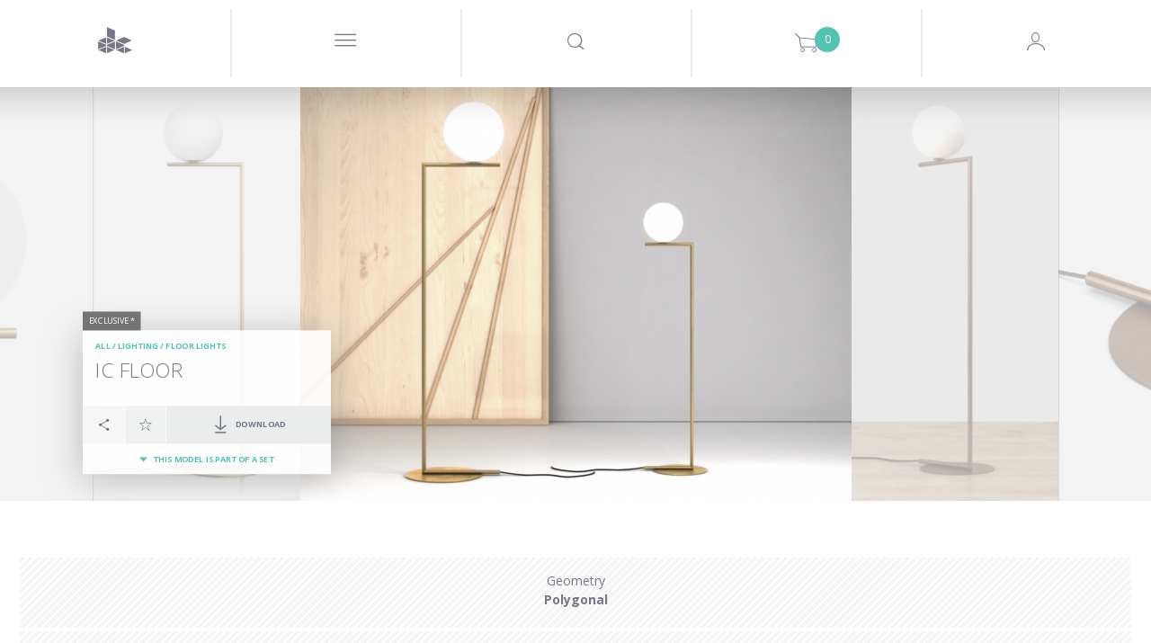

--- FILE ---
content_type: text/html; charset=utf-8
request_url: https://www.designconnected.com/Lighting/Floor-lights/IC-Floor_p6497
body_size: 25255
content:
<!DOCTYPE html>
<html lang="en">
<head><meta http-equiv="Content-Type" content="text/html charset=utf-8" />
<title>IC Floor 3d model</title>
<meta name="og:site_name" content="DesignConnected" />
<meta name="og:type" content="product" />
<meta name="og:title" content="IC Floor 3d model by Design Connected" />
<meta name="og:url" content="https://www.designconnected.com/Lighting/Floor-lights/IC-Floor_p6497" />
<meta name="og:image" content="https://media.designconnected.com/vfs/bd59aac3f83272b403f831e96105376c_1632/6f8b226624acfb824ccf56e7adcc9081.jpg" />
<meta name="og:image:width" content="288" />
<meta name="og:image:height" content="216" />
<meta name="og:description" content="IC Floor computer generated 3d model. Designed by Anastassiades, Michael. Produced by Design Connected." />
<meta name="twitter:card" content="summary_large_image" />
<meta name="twitter:site" content="@DConnected" />
<meta name="twitter:creator" content="@DConnected" />
<meta name="twitter:title" content="IC Floor" />
<meta name="twitter:description" content="IC Floor computer generated 3d model. Designed by Anastassiades, Michael. Produced by Design Connected." />
<meta name="twitter:image" content="https://media.designconnected.com/vfs/bd59aac3f83272b403f831e96105376c_1632/6f8b226624acfb824ccf56e7adcc9081.jpg" />
<meta name="og:price:amount" content="10" />
<meta name="og:price:currency" content="EUR" />
<meta name="og:availability" content="instock" />
<meta name="description" content="IC Floor computer generated 3d model. Designed by Anastassiades, Michael. Produced by Design Connected." />
<meta name="keywords" content="3d,model,lamp,ball" />
<meta name="author" content="Nimasystems Ltd (http://www.nimasystems.com)" />
<meta name="google-site-verification" content="U-fUAKNIYCTKmFI7mdHIEtJBpTqzo6NNGhSLiu_T7P8" />
<meta name="robots" content="index, follow" />
<meta name="copyright" content="Designconnected Eood" />
<meta property="og:title" content="IC Floor 3d model" />
<meta property="og:description" content="IC Floor computer generated 3d model. Designed by Anastassiades, Michael. Produced by Design Connected." />
<link rel="stylesheet" type="text/css" href="https://res.designconnected.com/Plugins/Jquery/web/plugins/autocomplete/jquery.autocomplete.css?v=2025111006" media="all" />
<link rel="stylesheet" type="text/css" href="https://res.designconnected.com/Plugins/Bootstrap/web/bootstrap/26july2016/css/bootstrap.css?v=2025111006" media="all" />
<link rel="stylesheet" type="text/css" href="https://res.designconnected.com/Plugins/Bootstrap/web/plugins/grid/grid.min.css?v=2025111006" media="all" />
<link rel="stylesheet" type="text/css" href="https://res.designconnected.com/Plugins/Bootstrap/web/plugins/lightbox/lightbox.min.css?v=2025111006" media="all" />
<link rel="stylesheet" type="text/css" href="https://res.designconnected.com/Plugins/Bootstrap/web/plugins/iconfont/iconfont.css?v=2025111006" media="all" />
<link rel="stylesheet" type="text/css" href="https://res.designconnected.com/Plugins/Bootstrap/web/plugins/bootstrap-switch/bootstrap-switch.min.css?v=2025111006" media="all" />
<link rel="stylesheet" type="text/css" href="https://res.designconnected.com/Plugins/Bootstrap/web/plugins/bootstrap-switch/custom.bootstrap-switch.min.css?v=2025111006" media="all" />
<link rel="stylesheet" type="text/css" href="https://res.designconnected.com/Plugins/Bootstrap/web/plugins/chosen/chosen.min.css?v=2025111006" media="all" />
<link rel="stylesheet" type="text/css" href="https://res.designconnected.com/Plugins/Bootstrap/web/plugins/chosen/custom.chosen.min.css?v=2025111006" media="all" />
<link rel="stylesheet" type="text/css" href="https://res.designconnected.com/Plugins/Bootstrap/web/plugins/customscrollbar/jquery.mCustomScrollbar.css?v=2025111006" media="all" />
<link rel="stylesheet" type="text/css" href="https://res.designconnected.com/Plugins/AjaxRpc/web/css/ajax_rpc.css?v=2025111006" media="all" />
<link rel="stylesheet" type="text/css" href="https://res.designconnected.com/css/apps/dc/style.css?v=2025111006" media="all" />
<link rel="stylesheet" type="text/css" href="https://res.designconnected.com/css/print.css?v=2025111006" media="print" />
<script type="text/javascript" src="https://res.designconnected.com/Plugins/Jquery/web/jquery/jquery-1.11.3.min.js?v=2025111006"></script>
<script type="text/javascript" src="https://res.designconnected.com/Plugins/Jquery/web/plugins/innerfade/jquery.innerfade.min.js?v=2025111006"></script>
<script type="text/javascript" src="https://res.designconnected.com/Plugins/Jquery/web/plugins/autocomplete/jquery.bgiframe.min.js?v=2025111006"></script>
<script type="text/javascript" src="https://res.designconnected.com/Plugins/Jquery/web/plugins/autocomplete/jquery.autocomplete.min.js?v=2025111006"></script>
<script type="text/javascript" src="https://res.designconnected.com/Plugins/Jquery/web/plugins/modernizr/modernizr.custom.js?v=2025111006"></script>
<script type="text/javascript" src="https://res.designconnected.com/Plugins/Jquery/web/plugins/noty/jquery.noty.js?v=2025111006"></script>
<script type="text/javascript" src="https://res.designconnected.com/Plugins/Jquery/web/plugins/noty/themes/default.js?v=2025111006"></script>
<script type="text/javascript" src="https://res.designconnected.com/Plugins/Jquery/web/plugins/noty/layouts/center.js?v=2025111006"></script>
<script type="text/javascript" src="https://res.designconnected.com/js/apps/dc/cart.js?v=2025111006"></script>
<script type="text/javascript" src="https://res.designconnected.com/js/apps/dc/recaptcha.js?v=2025111006"></script>
<script type="text/javascript" src="https://res.designconnected.com/js/apps/dc/js.js?v=2025111006"></script>
<script type="text/javascript" src="https://res.designconnected.com/js/apps/dc/general.js?v=2025111006"></script>
<script type="text/javascript" src="https://res.designconnected.com/js/interactions.js?v=2025111006"></script>
<script type="text/javascript" src="https://res.designconnected.com/Plugins/AjaxRpc/web/js/ajax_rpc.js?v=2025111006"></script>
<script type="text/javascript" src="https://res.designconnected.com/js/apps/dc/product.js?v=2025111006"></script>
<script type="text/javascript" src="https://res.designconnected.com/Plugins/Analytics/web/js/analytics.js?v=2025111006"></script>
<link media="all" rel="alternate" type="application/rss+xml" title="Design Connected latest models" href="/rss/latest_models"  />
<meta charset="UTF-8">
<meta content="text/html charset=utf-8" http-equiv="Content-Type">
<meta content="width=device-width, initial-scale=1.0" name="viewport">

<script src="https://res.designconnected.com/js/ads.js" type="text/javascript"></script>
<link rel="apple-touch-icon" sizes="180x180" href="https://res.designconnected.com/fv/apple-touch-icon.png?v=2">
<link rel="icon" type="image/png" sizes="32x32" href="https://res.designconnected.com/fv/favicon-32x32.png?v=2">
<link rel="icon" type="image/png" sizes="16x16" href="https://res.designconnected.com/fv/favicon-16x16.png?v=2">
<link rel="manifest" href="https://res.designconnected.com/fv/site.webmanifest?v=2">
<link rel="mask-icon" href="https://res.designconnected.com/fv/safari-pinned-tab.svg?v=2" color="#5bbad5">
<link rel="shortcut icon" href="https://res.designconnected.com/fv/favicon.ico?v=2">
<meta name="apple-mobile-web-app-title" content="Designconnected">
<meta name="application-name" content="Designconnected">
<meta name="msapplication-TileColor" content="#ff0000">
<meta name="msapplication-TileImage" content="https://res.designconnected.com/fv/mstile-144x144.png?v=2">
<meta name="msapplication-config" content="https://res.designconnected.com/fv/browserconfig.xml?v=2">
<meta name="theme-color" content="#ffffff">


<script>
window['dc_analytics'] = new DcAnalyticsManager({"verbose":false,"enabled":true});
</script>


<!-- Facebook Pixel Code -->
<script>
!function(f,b,e,v,n,t,s){if(f.fbq)return;n=f.fbq=function(){n.callMethod?
n.callMethod.apply(n,arguments):n.queue.push(arguments)};if(!f._fbq)f._fbq=n;
n.push=n;n.loaded=!0;n.version='2.0';n.queue=[];t=b.createElement(e);t.async=!0;
t.src=v;s=b.getElementsByTagName(e)[0];s.parentNode.insertBefore(t,s)}(window,
document,'script','//connect.facebook.com/en_US/fbevents.js');

fbq('init', '167799003584487');
fbq('track', "PageView");

</script>
<noscript>
<img height="1" width="1" style="display:none" src="https://www.facebook.com/tr?id=167799003584487&ev=PageView&noscript=1" />
</noscript>
<!-- End Facebook Pixel Code -->

<!-- Google Tag Manager Code -->
<script>
    (function(w,d,s,l,i){w[l]=w[l]||[];w[l].push({'gtm.start':
    new Date().getTime(),event:'gtm.js'});var f=d.getElementsByTagName(s)[0],
    j=d.createElement(s),dl=l!='dataLayer'?'&l='+l:'';j.async=true;j.src=
    'https://www.googletagmanager.com/gtm.js?id='+i+dl;f.parentNode.insertBefore(j,f);
    })(window,document,'script','dataLayer','GTM-KHHK65');

    dataLayer.push({'dc_app_id': "frontend"});
            
</script>
<!-- End Google Tag Manager Code -->
</head>
<body itemscope itemtype="http://schema.org/WebPage">
<script src="https://browser.sentry-cdn.com/8.20.0/bundle.tracing.min.js" crossorigin="anonymous"></script>
<script src="https://browser.sentry-cdn.com/8.20.0/captureconsole.min.js" crossorigin="anonymous"></script>
<script>
    Sentry.init({
        "dsn": "https:\/\/d007c97baa9a449c97f825a597ec4b24@o4505244250144768.ingest.sentry.io\/4505244330491904",
        "release": "1.0.0.0","denyUrls": [    /graph\.facebook\.com/i,    /www\.gstatic\.com\/recaptcha/i,    /www\.google\.com\/recaptcha/i,    /static\.criteo\.net/i,    /sslwidget\.criteo\.com/i,    /criteo\.com/i,    /www\.googletagmanager\.com/i,    /connect\.facebook\.net/i,    /extensions\//i,    /^chrome:\/\//i  ],beforeSend(event, hint) {
    const error = hint.originalException;
    const errorMessage = error !== undefined && error ? (typeof error === 'string' ? error : error.message) : null;
    if (errorMessage && errorMessage.length) {
      if ([        /sharedStorage is disabled/i,        /OperationError/i,        /The operation is insecure\./i,        /Failed to fetch/i,        /Non\-Error promise rejection captured with value\: Timeout \(b\)/i,        /t\.child\_widths is undefined/i,        /undefined is not an object \(evaluating \'this\.child_widths\[t\]\'\)/i,        /AbortError\: The play\(\) request was interrupted by a call to pause\(\)\. https\:\/\/goo\.gl\/LdLk22/i    ].find((filter) => errorMessage.match(filter))) return null;
    }
    return event;
  },"environment": "prod","tracesSampleRate": 0.5,"integrations": [Sentry.captureConsoleIntegration({ levels: ['error'] }),Sentry.browserTracingIntegration()]
    });
</script>

<!-- Google Tag Manager (noscript) -->
<noscript><iframe src="https://www.googletagmanager.com/ns.html?id=GTM-KHHK65"
height="0" width="0" style="display:none;visibility:hidden"></iframe></noscript>
<!-- End Google Tag Manager (noscript) -->

<div class="dc4_header">
<!--headWrapper start-->
<div class="container-fluid dc4_headWrapper">

<div class="dc4_headContent">

<!--navbarHeadWrapper start-->
<div class="navbar navbar-default dc4_navbarHeadWrapper">
<div class="container-fluid dc4_navbarHeadFloat">
<div class="navbar-header">

<!--logoWrapper start-->
<div class="dc4_logoWrapper">
<a href="/" title="Design Connected" class="navbar-brand">
<span class="dc-icon dc-icon-dc-solid"></span>
</a>
</div>
<!--logoWrapper end-->
<div class="dc4_small_navigation">
<div id="catNavBtn" class="dc4_small_nav_button">
<a href="javascript:void(0);" class="dcr_icon_menu">
<span class="dc-icon dc-icon-menu-thin"></span>
</a>
</div>
<div id="searchDropdownBtn" class="dc4_small_nav_button">
<span class="dc-icon dc-icon-search"></span>
</div>
<div id="cartDropdownBtn" class="dc4_small_nav_button">
<span class="dc-icon dc-icon-shopping-cart">
<span class="dc4_shoppingCartCount">0</span>
</span>
</div>

<div id="loginBtn" class="dc4_small_nav_button">
<span class="dc-icon dc-icon-user-avatar-login"></span>
</div>


</div>
<!--navMiddle start-->


<div class="nav navbar-nav dc4_navMiddle">
<div class="dc4_navTableRow">
<a href="javascript:void(0);" id="navProducts" class="dc4_navTableCell dc4_navMainDropdown"
data-target="dc4_navcollapse" data-active-link="Products" data-clckd="nav-Products">
<span class="dc4_navHeaderTitle">Products</span>
<span class="products_more_dropdown menu_dots">...</span>
</a>
<a href="/Freebies/" id="navFreeSamples" class="dc4_navTableCell"
data-active-link="Free-Samples" data-clckd="nav-FreeSamples">
<span class="dc4_navHeaderTitle">Freebies</span>
</a>
<a href="javascript:void(0);" class="dc4_navTableCell navigation_separator">
<span></span>
</a>
<a href="/connecter" id="navConnecter" class="dc4_navTableCell" data-active-link="Connecter"
target="_blank" data-clckd="nav-Connecter">
<span class="dc4_navHeaderTitle">Connecter</span>
</a>
<a href="javascript:void(0);" id="navMore"
class="dc4_navTableCell dc4_navMainDropdown header_more_btn" data-target="morecollapse"
data-active-link="More">
<span class="more_navigation menu_dots">...</span>
</a>
</div>
</div>

<!--navigationMiddle end-->

<!-- Header Navigation Right Wrapper start -->
<div class="dc4_headerRightWrapper">
<div class="dc4_hideNavSearch"></div>
<!--navigationSearch start-->
<div class="dc4_navSearch">
<div class="dc4_searchBtn pull-left">
<a href="javascript:void(0);" class="dc4_expandSearchBtn" data-clckd="nav-Search">
<span class="dc-icon dc-icon-search"></span>
</a>

</div>
<div class="dc4_searchWrapper">
<div class="dc4_search_title container hidden-xs">Looking for a 3D model, brand or designer?
</div>
<div class="dc4_searchInput container">
<form id="search_form" name="search_form" action="/catalog/productslist/search"
method="get">
<input type="text" class="left vmiddle field" name="keywords" id="skeywords"
value="" size="17" placeholder="Type and search here"
autofocus/>
<!-- <input type="submit" class="left vmiddle button" value="Go" id="searchButton" /> -->
</form>
<span id="dc4_clear_search_btn"
class="dc4_clear_search dc-icon dc-icon-close-remove-thin"
onclick="clearSearchInput();"></span>
</div>
<!-- autosuggest start-->
<div class="dc4_autoSuggest container">
<div id="dc4_autocompleteBody" class="dc4_suggestBody"></div>
</div>
<!-- autosuggest end-->
<div class="dc4_empty_filler"></div>
<div class="clearfix"></div>
</div>
<div class="clearfix"></div>
</div>
<script type="text/javascript" charset="utf-8">

function submitSearch(e) {
e.preventDefault();
return false;
}

function clearSearchInput() {
var keywordsField = $('#skeywords');
keywordsField.val('');
keywordsField.focus();
$('#dc4_clear_search_btn').hide();
}

$(document).ready(function () {
$('#search_form').on('submit', function (e) {
var keywordsField = $('#skeywords');

if (window['dc_analytics'] !== undefined) {
window['dc_analytics'].events.search(keywordsField.val());
}
});

// var skeywords_default = 'search';
var keywordsField = $('#skeywords');

keywordsField.on('change keyup', function () {
var thisSearch = $('#skeywords'),
clearSearchBtn = $('#dc4_clear_search_btn');

if (thisSearch.val().length < 1) {
clearSearchBtn.hide();
} else {
clearSearchBtn.show();
}
});

keywordsField.on('focus', function () {
$('#search_container').addClass('sfocus');
//$('#searchButton').show();
//if ($e('skeywords').value == skeywords_default) $e('skeywords').value = '';
});

keywordsField.on('blur', function () {
$('#search_container').removeClass('sfocus');
//$('#searchButton').hide();
//if ($e('skeywords').value.length < 1) $e('skeywords').value = skeywords_default;
});

});
</script>
<!--navigationSearch end-->

<div
class="dc4_shoppingCartHeader dc4_nav_left_border shoppingCartPlaceholder ">



<a class="dc4_shoppingCartWrapper" href="/cart/viewcart" title="Shopping Cart">
<span class="dc4_shoppingCartCount" id="cart_products">0</span>
<span class="dc-icon dc-icon-shopping-cart"></span>
</a>

<div class="dc4_shoppingCartContents empty" id="dc4_shoppingCartContents">
<div class="dc4_shoppingCartBody"></div>
<div class="dc4_shoppingCartFooter">
<div class="dc4_doubleButtonWrapper">
<div class="dc4_cartBtn dc4_priceBtn"><span class="cart_amount get_cart_amount">0</span> EUR</div>
<div class="dc4_cartBtn dc4_actionBtn"><a href="/cart/viewcart/">Checkout</a></div>
</div>
</div>
</div>


<script type="text/javascript">
ShoppingCart.UpdateProductCartStates();
</script>


</div>

<!--navigationProfile start-->

<div class="dc4_headNavProfile dc4_headNavSignUp dc4_nav_left_border">
<div class="dc4_navProfilePart dc4_navProfileLeft">
<div class="dc4_profileHello">
<a href="javascript:showModal('modal-login');" class="dcr_login_link"
data-clckd="nav-Login">Log in</a>
</div>
</div>
<div class="dc4_navProfilePart dc4_navProfileRight">
<a href="/members/registration" class="dc4_loginButton" data-clckd="nav-Signup">Sign up</a>
</div>
<div class="clearfix"></div>
</div>




<!--navigationProfile end-->
<div class="clearfix"></div>
</div>
<!-- Header Navigation Right Wrapper end -->

<div class="clearfix"></div>

</div>
</div>
</div>
<!--navbarHeadWrapper end-->

</div>

<div class="dc4_headerShadow"></div>


<nav id="dc4_navcollapse" class="dc4_catNavigationWrapper dc4_navcollapse ">
<ul class="dc4_navCat productTypeList">
<li class="productTypeSection bimSection pull-left" data-href="/revit" data-active-link="Revit" data-target="Revit"
itemscope itemtype="http://schema.org/SiteNavigationElement">
<section>
<header>
<h2 class="productTypeTitle">
<a href="/revit" title="BIM Assets" target="Revit"><span itemprop="name">BIM Assets</span></a>
</h2>
<p>Refine your Schematic design and design development workflows using superior assets of interior products.</p>
</header>
<nav>
<p>Choose your BIM platform to start</p>
<ul class="productTypeListCategories">
<li><a href="/revit" class="revit" target="Revit"><img src="https://res.designconnected.com/img/navigation/revit-icon.png">Autodesk Revit</a></li>
<!-- <li><a href="/archicad" class="archicad"><img src="https://res.designconnected.com/img/navigation/archicad-icon.png">Graphisoft Archicad</a></li> -->
</ul>
</nav>
</section>
<a href="/revit" class="more_link" target="Revit">
<!-- <span class="dc-icon dc-icon-plus"></span>
<span class="more_text">
<span class="button_shape">View All</span>
</span> -->
</a>
</li>
<li class="productTypeSection openSpacesSection pull-left" data-href="/open-spaces" data-active-link="Open-Spaces" data-target="Open Spaces"
itemscope itemtype="http://schema.org/SiteNavigationElement">
<section>
<header>
<h2 class="productTypeTitle">
<a href="/open-spaces" title="Open Spaces" target="Open Spaces"><span itemprop="name">Open Spaces</span></a>
</h2>
<p>Real architectural spaces designed to inspire, share know-how, be a learning playground, and ready-to-use asset set for your work.</p>
</header>
<nav>
<p>Featured</p>
<ul class="productTypeListCategories">
<li><a href="/open-spaces" class="" target="Open Spaces">The Haussmann Apartment</a></li>
</ul>
</nav>
</section>
<a href="/open-spaces" class="more_link" target="Open Spaces">
<!-- <span class="dc-icon dc-icon-plus"></span>
<span class="more_text">
<span class="button_shape">View All</span>
</span> -->
</a>
</li>

<li class="productTypeSection modelsSection pull-left" data-href="/catalog/3D-Models/all" data-active-link="3D-Models"
itemscope itemtype="http://schema.org/SiteNavigationElement">
<section>
<header>
<h2 class="productTypeTitle">
<a href="/catalog/3D-Models/all" title="All 3D models"><span itemprop="name">3D models</span></a>
</h2>
</header>
<nav>
<ul class="productTypeListCategories">

<li><a href="/catalog/category/Seating" class="">Seating</a></li>

<li><a href="/catalog/category/Sofas" class="">Sofas</a></li>

<li><a href="/catalog/category/Tables" class="">Tables</a></li>

<li><a href="/catalog/category/Shelves-and-storage" class="">Shelves and storage</a></li>

<li><a href="/catalog/category/Lighting" class="">Lighting</a></li>

<li><a href="/catalog/category/Sleep-furniture" class="">Sleep furniture</a></li>

<li><a href="/catalog/category/Objects-and-decoration" class="">Objects and decoration</a></li>

<li><a href="/catalog/category/Carpets" class="">Carpets</a></li>

<li><a href="/catalog/category/Flowers-and-plants-deco" class="">Flowers and plants deco</a></li>

<li><a href="/catalog/category/Bathroom" class="">Bathroom</a></li>

<li><a href="/catalog/category/Fireplaces" class="">Fireplaces</a></li>

<li><a href="/catalog/category/room-systems" class="">Room Systems</a></li>

</ul>
</nav>
</section>
<a href="/catalog/3D-Models/all" class="more_link">
<span class="dc-icon dc-icon-plus"></span>
<span class="more_text">
<span class="button_shape">View All</span>
</span>
</a>
</li>


<li class="productTypeSection materialsSection pull-left" data-href="/catalog/Materials/all" data-active-link="Materials"
itemscope itemtype="http://schema.org/SiteNavigationElement">
<section>
<header>
<h2 class="productTypeTitle">
<a href="/catalog/Materials/all" title="All Materials"><span itemprop="name">Materials</span></a>
</h2>
<p>Exclusive CG materials of digitized products from premium manufacturers of interior finishes.</p>
<br />
</header>
</section>
<nav>
<ul class="productTypeListCategories">

<li><a href="/catalog/category/Textiles" class="">Textiles</a></li>

<li><a href="/catalog/category/Wood-Veneers" class="">Wood Veneers</a></li>

<li><a href="/catalog/category/Wood-Flooring" class="">Wood Flooring</a></li>

<li><a href="/catalog/category/Wall-Covering" class="">Wall Covering</a></li>

<li><a href="/catalog/category/Stucco" class="">Stucco</a></li>

</ul>
</nav>
<a href="/catalog/Materials/all" class="more_link">
<span class="dc-icon dc-icon-plus"></span>
<span class="more_text">
<span class="button_shape">View All</span>
</span>
</a>
</li>


<li class="productTypeSection setsSection pull-left" data-href="/catalog/3D-Models-Sets/all" data-active-link="3D-Models-Sets"
itemscope itemtype="http://schema.org/SiteNavigationElement">
<section>
<header>
<h2 class="productTypeTitle">
<a href="/catalog/3D-Models-Sets/all" title="All Products Sets"><span itemprop="name">Product Sets</span></a>
</h2>
<p>Every Design Connected product set is a curated selection of premium CG products perfectly matched into ready-to-use arrangements.</p>
<br />
</header>
<nav>
<ul class="productTypeListCategories">

<li><a href="/catalog/3D-Models-Sets/filters/category/Dining__88" class="">Dining</a></li>

<li><a href="/catalog/3D-Models-Sets/filters/category/Outdoor__89" class="">Outdoor</a></li>

<li><a href="/catalog/3D-Models-Sets/filters/category/Livinig__90" class="">Living</a></li>

<li><a href="/catalog/3D-Models-Sets/filters/category/Poolside__91" class="">Poolside</a></li>

<li><a href="/catalog/3D-Models-Sets/filters/category/bedroom__92" class="">Bedroom</a></li>

</ul>
</nav>
</section>
<a href="/catalog/3D-Models-Sets/all" class="more_link">
<span class="dc-icon dc-icon-plus"></span>
<span class="more_text">
<span class="button_shape">View All</span>
</span>
</a>
</li>

</ul>
<div class="clearfix"></div>
</nav>

<div class="dc4_hide_subnavigation" onclick="hideSubnavigation();"></div>

<script type="text/javascript">
function setSignUpPopupToDownload() {

}
function triggerCnnctrEvent() {

}
$('nav.dc4_catNavigationWrapper .dc4_navCat > li').click(function() {
var clicked = $(this);
var target = clicked.attr('data-target');
if (target) {
window.open(clicked.attr('data-href'), target);
} else {
window.location = clicked.attr('data-href');
}
});
</script>



<div id="morecollapse" class="dc4_catNavigationWrapper dc4_navcollapse container-fluid">
<div class="dc4_navCat">
<div class="dc4_subnav_button dc4_nav_regular dc4_widthTen">
<a href="/about" data-active-link="About">
<span class="dcr_nav_title">About</span>
</a>
</div>
<div class="dc4_subnav_button dc4_nav_regular dc4_widthTen">
<a href="javascript:void(0);" data-toggle="modal" data-target="#modal-feedback" data-active-link="Contact-Us">
<span class="dcr_nav_title">Contact Us</span>
</a>
</div>
<div class="dc4_subnav_button dc4_nav_regular dc4_widthTen">
<a href="/faq" data-active-link="FAQ">
<span class="dcr_nav_title">FAQ</span>
</a>
</div>
<div class="dc4_subnav_button dc4_nav_regular dc4_widthTen">
<a href="/page/view/legal" data-active-link="Legal">
<span class="dcr_nav_title">Legal</span>
</a>
</div>
</div>
</div>

<div class="dc4_hide_more_subnavigation" onclick="hideMoreSubnavigation();"></div>



<div id="dc4_mf_navigation">



<div class="modal fade" id="dcModalMenu" tabindex="-1" role="dialog" aria-labelledby="dcModalMenu">
<div class="modal-dialog" role="document">
<div class="modal-content">
<div class="modal-body">
<div id="dc4_mf_navcollapse" class="dc4_mf_navcollapse">
<div class="dc4_mf_navCat">
<!-- <li class="dc4_dropdown dropdown dc4_fake"></li> -->
<div class="navbar navbar-default dc4_navbarHeadWrapper">
<div class="container-fluid dc4_navbarHeadFloat">
<div class="navbar-header">
<div class="dc4_logoWrapper">
<a href="/" title="Design Connected" class="navbar-brand"></a>
</div>
<div class="modalBtnWrapper">
<a href="javascript:void(0);" class="modalCloseBtn" title="Close" data-dismiss="modal" aria-label="Close">
<span class="dc-icon dc-icon-close-remove-thin"></span>
</a>
</div>
</div>
</div>
</div>

<div class="dc4_subnav_button dc4_nav_dropdown">
<a href="javascript:void(0);" class="dc4_dropdown-toggle">
<span class="dc4_caret dc-icon dc-icon-arrow-down"></span>
<span class="dcr_nav_title">Products</span>
</a>
<div class="dc4_dropdown-menu dc4_navCatDropdown" role="menu">
<div class="dc4_subnav_button dc4_nav_regular mobile_product_type_button">
<a href="/revit" title="BIM Assets" style="color:#FFF;">
<img src="https://res.designconnected.com/img/navigation/bim-assets.png?20231221"/><br />
<span style="font-weight:600;font-size:2.5rem;">BIM Assets</span>
</a>
<ul class="productTypeListCategories">
<li><a href="/revit" class="dc4_catLink">Autodesk Revit</a></li>
<!-- <li><a href="/archicad" class="dc4_catLink">Graphisoft Archicad</a></li> -->
</ul>
<br />
</div>
<div class="dc4_subnav_button dc4_nav_regular mobile_product_type_button">
<a href="/open-spaces" title="Open Spaces" style="color:#FFF;">
<img src="https://res.designconnected.com/img/navigation/open-spaces.png?20231221"/><br />
<span style="font-weight:600;font-size:2.5rem;">Open Spaces</span>
</a>
<ul class="productTypeListCategories">
<li><a href="/open-spaces" class="dc4_catLink">The Haussmann Apartment</a></li>
</ul>
<br />
</div>

<div class="dc4_subnav_button dc4_nav_regular mobile_product_type_button">
<a href="/catalog/3D-Models/all" title="All 3D models" style="color:#FFF;">
<img src="https://res.designconnected.com/img/navigation/models.png?20231221"/><br />
<span style="font-weight:600;font-size:2.5rem;">3D models</span>
</a>
<ul class="productTypeListCategories">

<li>
<a href="/catalog/category/Seating" class=" dc4_catLink">Seating</a>
</li>

<li>
<a href="/catalog/category/Sofas" class=" dc4_catLink">Sofas</a>
</li>

<li>
<a href="/catalog/category/Tables" class=" dc4_catLink">Tables</a>
</li>

<li>
<a href="/catalog/category/Shelves-and-storage" class=" dc4_catLink">Shelves and storage</a>
</li>

<li>
<a href="/catalog/category/Lighting" class=" dc4_catLink">Lighting</a>
</li>

<li>
<a href="/catalog/category/Sleep-furniture" class=" dc4_catLink">Sleep furniture</a>
</li>

<li>
<a href="/catalog/category/Objects-and-decoration" class=" dc4_catLink">Objects and decoration</a>
</li>

<li>
<a href="/catalog/category/Carpets" class=" dc4_catLink">Carpets</a>
</li>

<li>
<a href="/catalog/category/Flowers-and-plants-deco" class=" dc4_catLink">Flowers and plants deco</a>
</li>

<li>
<a href="/catalog/category/Bathroom" class=" dc4_catLink">Bathroom</a>
</li>

<li>
<a href="/catalog/category/Fireplaces" class=" dc4_catLink">Fireplaces</a>
</li>

<li>
<a href="/catalog/category/room-systems" class=" dc4_catLink">Room Systems</a>
</li>

</ul>
<br />
</div>


<div class="dc4_subnav_button dc4_nav_regular mobile_product_type_button">
<a href="/catalog/Materials/all" title="All Materials" style="color:#FFF;">
<img src="https://res.designconnected.com/img/navigation/materials.png?20231221"/><br />
<span style="font-weight:600;font-size:2.5rem;">Materials</span>
</a>
<ul class="productTypeListCategories">

<li>
<a href="/catalog/category/Textiles" class="">Textiles</a>
</li>

<li>
<a href="/catalog/category/Wood-Veneers" class="">Wood Veneers</a>
</li>

<li>
<a href="/catalog/category/Wood-Flooring" class="">Wood Flooring</a>
</li>

<li>
<a href="/catalog/category/Wall-Covering" class="">Wall Covering</a>
</li>

<li>
<a href="/catalog/category/Stucco" class="">Stucco</a>
</li>

</ul>
<br />
</div>


<div class="dc4_subnav_button dc4_nav_regular mobile_product_type_button">
<a href="/catalog/3D-Models-Sets/all" title="All Products Sets" style="color:#FFF;">
<img src="https://res.designconnected.com/img/navigation/sets.png?20231221"/><br />
<span style="font-weight:600;font-size:2.5rem;">Product Sets</span>
</a>
<ul class="productTypeListCategories">

<li>
<a href="/catalog/3D-Models-Sets/filters/category/Dining__88" class="">Dining</a>
</li>

<li>
<a href="/catalog/3D-Models-Sets/filters/category/Outdoor__89" class="">Outdoor</a>
</li>

<li>
<a href="/catalog/3D-Models-Sets/filters/category/Livinig__90" class="">Living</a>
</li>

<li>
<a href="/catalog/3D-Models-Sets/filters/category/Poolside__91" class="">Poolside</a>
</li>

<li>
<a href="/catalog/3D-Models-Sets/filters/category/bedroom__92" class="">Bedroom</a>
</li>

</ul>
<br />
</div>

</div>
</div>

<div class="dc4_subnav_button dc4_nav_regular">
<a href="/Freebies/">
<span class="dcr_nav_title">Freebies</span>
</a>
</div>

<div class="dc4_subnav_button dc4_nav_dropdown">
<a href="javascript:void(0);" class="dc4_dropdown-toggle">
<span class="dc4_caret dc-icon dc-icon-arrow-down"></span>
<span class="dcr_nav_title">Use</span>
</a>
<div class="dc4_dropdown-menu dc4_navUseDropdown" role="menu">
<div class="dc4_navCatDropdownBody container">

<div><a href="/catalog/use/Dining" class="dc4_useLink">Dining</a></div>

<div><a href="/catalog/use/Kitchen" class="dc4_useLink">Kitchen</a></div>

<div><a href="/catalog/use/Kids" class="dc4_useLink">Kids</a></div>

<div><a href="/catalog/use/Living" class="dc4_useLink">Living</a></div>

<div><a href="/catalog/use/Office" class="dc4_useLink">Office</a></div>

<div><a href="/catalog/use/Outdoor" class="dc4_useLink">Outdoor</a></div>

<div><a href="/catalog/use/Retail" class="dc4_useLink">Retail</a></div>

<div><a href="/catalog/use/Urban" class="dc4_useLink">Urban</a></div>

<div><a href="/catalog/use/Bedroom" class="dc4_useLink">Bedroom</a></div>

<div><a href="/catalog/use/Poolside" class="dc4_useLink">Poolside</a></div>

<div><a href="/catalog/use/Contract" class="dc4_useLink">Contract</a></div>

<div><a href="/catalog/use/Bathroom" class="dc4_useLink">Bathroom</a></div>

</div>
</div>
</div>


<div class="dc4_subnav_button dc4_nav_dropdown">
<a href="javascript:void(0);" class="dc4_dropdown-toggle">
<span class="dc4_caret dc-icon dc-icon-arrow-down"></span>
<span class="dcr_nav_title">Styles</span>
</a>
<div class="dc4_dropdown-menu dc4_navStylesDropdown" role="menu">
<div class="dc4_navCatDropdownBody container">

<div>
<a href="/catalog/style/1970s-Design" class="dc4_styleLink">1970s Design</a>
</div>

<div>
<a href="/catalog/style/Bauhaus" class="dc4_styleLink">Bauhaus</a>
</div>

<div>
<a href="/catalog/style/Brazilian-design" class="dc4_styleLink">Brazilian design</a>
</div>

<div>
<a href="/catalog/style/Classical-design" class="dc4_styleLink">Classical design</a>
</div>

<div>
<a href="/catalog/style/Contemporary-design" class="dc4_styleLink">Contemporary design</a>
</div>

<div>
<a href="/catalog/style/Geometric-design" class="dc4_styleLink">Geometric design</a>
</div>

<div>
<a href="/catalog/style/Iconic-design" class="dc4_styleLink">Iconic design</a>
</div>

<div>
<a href="/catalog/style/Industrial-Vintage-design" class="dc4_styleLink">Industrial / Vintage design</a>
</div>

<div>
<a href="/catalog/style/Mid-Century-Modern" class="dc4_styleLink">Mid-Century Modern</a>
</div>

<div>
<a href="/catalog/style/Minimalist-design" class="dc4_styleLink">Minimalist design</a>
</div>

<div>
<a href="/catalog/style/Modern-luxury" class="dc4_styleLink">Modern luxury</a>
</div>

<div>
<a href="/catalog/style/New-reeditions" class="dc4_styleLink">New reeditions</a>
</div>

<div>
<a href="/catalog/style/Scandinavian-design" class="dc4_styleLink">Scandinavian design</a>
</div>

<div>
<a href="/catalog/style/Sculptural-design" class="dc4_styleLink">Sculptural design</a>
</div>

<div>
<a href="/catalog/style/Wicker-design" class="dc4_styleLink">Wicker design</a>
</div>

</div>
</div>
</div>


<div class="dc4_subnav_button dc4_nav_regular">
<a href="/brands">
<span class="dcr_nav_title">Brands</span>
</a>
</div>


<div class="dc4_subnav_button dc4_nav_regular">
<a href="/designers">
<span class="dcr_nav_title">Designers</span>
</a>
</div>

</div>
</div>
</div>
</div>
</div>
</div>


<script type="text/javascript">
$('#dcModalMenu')
.on('show.bs.modal', function(e){
$('body').addClass('dc4_mf_body');
})
.on('hide.bs.modal', function(e){
$('body').removeClass('dc4_mf_body');
});
</script>

</div>
</div>
<!--headWrapper end-->

<div class="dc4_headerFiller"></div>



<script type="text/javascript" charset="utf-8">
isRedirected = false;

function itemRedirect(url) {
isRedirected = true;
$('#skeywords').addClass('ac_loading');
urlRedirect(url);
}

$(document).ready(function () {

var modes = {
'i': 'CG Products',
'p': 'CG Products',
'd': 'Designers',
'm': 'Brands',
'c': 'Products',
's': 'Models Sets',
't': 'Themes',
'a': 'Materials'
}

$('#skeywords').dcAutocomplete("/home/autocomplete", {
resultsClass: 'ac_result_list',
autocompleteAppendTo: 'dc4_autocompleteBody',
scroll: false,
customScrollbar: true,
width: '100%',
top: '0px',
left: '0px',
cacheLength: 0,
selectFirst: false,
max: 1000,
formatItem: formatItem,
formatResult: formatResult
});

function formatItem(row) {
return "<div style=\"cursor:pointer\" onclick=\"itemRedirect('" + row[2] + "')\"><span class=\"srch_str\">" + modes[row[1]] + "</span>: " + row[0] +
"</div>";
}

function formatResult(row) {
return row[0].replace(/(<.+?>)/gi, '');
}

$("#skeywords").result(function (event, data, formatted) {
if (data)
$(this).parent().next().find("input").val(data[1]);
});

//Catching all document clicks
$(document).click(function () {
$('#search_container').removeClass('sfocus');
});

$('.dcr_suggest_filter input[type="checkbox"]').on('click', function () {
var checkboxToAdd = $(this);
if (!$('#search_form').find('#' + checkboxToAdd.attr('id')).length) {
checkboxToAdd.clone().appendTo($('#search_form'));
} else {
$('#search_form #' + checkboxToAdd.attr('id')).remove();
}

$('#skeywords').focus();

});

});
</script>


</div>

<div class="dcr_sidebar hide" id="sidebar">
<div class="login_button dc4_headNavProfile dc4_nav_left_border dcr_high_res dc4_loggedProfile">
<div class="dc4_navProfilePart dc4_navProfileLeft">
<div class="dc4_profileAvatar" onclick="ShowProfile();">
<a class="dc4_avatarLink">
<span class="dc-icon dc-icon-user-avatar-login"></span>
</a>
</div>
<div class="dc4_profileHello dc4_loggedHello">
<a class="dcr_login_link" href="javascript: ShowProfile();" title="Hi,">
<span class="dcr_username">Hi, </span>
<span></span>
</a>
</div>
</div>
<div class="dc4_navProfilePart dc4_navProfileRight dc4_nav_left_border">
<a class="dcr_logout_btn" href="/members/logout" title="Logout">
<span class="dc-icon dc-icon-logout"></span>
</a>
</div>
<div class="clearfix"></div>
</div>

<div class="login_button dc4_headNavProfile dc4_nav_left_border dcr_low_res dc4_loggedProfile">
<div class="dc4_navProfilePart dc4_navProfileLeft">
<div class="dc4_profileAvatar" onclick="toggleSidebar();">
<a class="dc4_avatarLink">
<span class="dc-icon dc-icon-user-avatar-login"></span>
</a>
</div>
<div class="dc4_profileHello dc4_loggedHello">
<a class="dcr_login_link" href="javascript: toggleSidebar();" title="Hi,">
<span class="dcr_username">Hi, </span>
<span></span>
</a>
</div>
</div>
<div class="dc4_navProfilePart dc4_navProfileRight dc4_nav_left_border hidden-md hidden-lg">
<a class="dcr_close_btn" href="javascript: toggleSidebar();">
<span class="dc-icon dc-icon-close-remove-thin"></span>
</a>
</div>
<div class="dc4_navProfilePart dc4_navProfileRight dc4_nav_left_border hidden-xs">
<a class="dcr_logout_btn" href="/members/logout" title="Logout">
<span class="dc-icon dc-icon-logout"></span>
</a>
</div>
<div class="clearfix"></div>
</div>

<div id="sidebarScrollbar">
<div class="dcr_balance_checkout container-fluid">
<div class="row">
<div class="col-xs-6 col-md-6 dcr_cell">
<div class="pull-left dcr_shoppingCartSidebar">
<div class="dcr_shoppingCartTotalWrapper">
<div class="dcr_balance_checkout_label">
<span class="dc-icon dc-icon-shopping-cart"></span><span class="dcr_account_icon_text">Total</span>
</div>
<div class="dcr_balance_checkout_amount">
<span class="cart_total dcr_account_value grand_total" id="cart_total"></span>
<span class="dcr_account_currency"></span>
</div>
</div>
<div class="dcr_shoppingCartTotalWrapperMobile"
onclick="toggleOverlay('dc4_shoppingCartContents');">
<div class="dcr_balance_checkout_label">
<span class="dc-icon dc-icon-shopping-cart"></span><span class="dcr_account_icon_text">Total</span>
</div>
<div class="dcr_balance_checkout_amount">
<span class="cart_total dcr_account_value" id="cart_total"></span> <span
class="dcr_account_currency"></span>
</div>
</div>
<div class="shoppingCartPlaceholder sidebar">



<a class="dc4_shoppingCartWrapper" href="/cart/viewcart" title="Shopping Cart">
<span class="dc4_shoppingCartCount" id="cart_products">0</span>
<span class="dc-icon dc-icon-shopping-cart"></span>
</a>

<div class="dc4_shoppingCartContents empty" id="dc4_shoppingCartContents">
<div class="dc4_shoppingCartBody"></div>
<div class="dc4_shoppingCartFooter">
<div class="dc4_doubleButtonWrapper">
<div class="dc4_cartBtn dc4_priceBtn"><span class="cart_amount get_cart_amount">0</span> EUR</div>
<div class="dc4_cartBtn dc4_actionBtn"><a href="/cart/viewcart/">Checkout</a></div>
</div>
</div>
</div>


<script type="text/javascript">
ShoppingCart.UpdateProductCartStates();
</script>


</div>
</div>
</div>
<div class="col-xs-6 col-md-6 dcr_cell">
<div class="pull-right">
<a class="btn text-uppercase dcr_btn_checkout" href="/cart/viewcart">Checkout</a>
</div>
<div class="clearfix"></div>
</div>
</div>
<div class="row">
<div class="col-xs-6 col-md-6 dcr_cell">
<div class="pull-left">
<div class="dcr_balance_checkout_label">
<span class="dc-icon dc-icon-prepay"></span><span
class="dcr_account_icon_text">Balance</span>
</div>
<div class="dcr_balance_checkout_amount">
<span class="dcr_account_value"></span> <span class="dcr_account_currency"></span>
</div>
</div>
</div>
<div class="col-xs-6 col-md-6 dcr_cell">
<div class="pull-right">
<a class="btn text-uppercase" href="/payment">Prepay</a>
</div>
<div class="clearfix"></div>
</div>
</div>
</div>
<div class="list-group">
<a class="list-group-item " href="/profile">
<span class="dc-icon dc-icon-dashboard" title="Dashboard"></span>
<span class="dcr_sidebar_button_text">Dashboard</span>
</a>
<a class="list-group-item " href="/profile/subscriptions">
<span class="dc-icon dc-icon-subscription" title="Subscriptions"></span>
<span class="dcr_sidebar_button_text">Subscriptions</span>
</a>
<a class="list-group-item " href="/profile/orders">
<span class="dc-icon dc-icon-orders-profile" title="Orders"></span>
<span class="dcr_sidebar_button_text">Orders</span>


</a>
<a class="list-group-item " href="/profile/downloads">
<span class="dc-icon dc-icon-downloads" title="Downloads"></span>
<span class="dcr_sidebar_button_text">Downloads</span>

</a>
<a class="list-group-item " href="/profile/favorites">
<span class="dc-icon dc-icon-star-pointy-stroke" title="Favorites"></span>
<span class="dcr_sidebar_button_text profileFavoritesCount"
data-favorites-count="">Favorites</span>

<span class="dcr_sidebar_button_number hidden">0</span>
</a>
<a class="list-group-item " href="/profile/messages">
<span class="dc-icon dc-icon-messages" title="Messages"></span>
<span class="dcr_sidebar_button_text">Messages</span>


</a>
<a class="list-group-item " href="/profile/vouchers">
<span class="dc-icon dc-icon-vouchers" title="Vouchers"></span>
<span class="dcr_sidebar_button_text">Vouchers</span>

</a>
<a class="list-group-item " href="/profile/settings">
<span class="dc-icon dc-icon-settings" title="Account & Settings"></span>
<span class="dcr_sidebar_button_text">Account & Settings</span>
</a>
</div>
</div>

<script type="text/javascript">
$('.cart_total.grand_total').html($('.get_cart_amount').html());

if ($('.dc4_shoppingCartContents').hasClass('empty')) {
$('.dcr_shoppingCartSidebar').addClass('empty');
}
</script>

</div>

<div class="dc4_main_wrapper" id="main">
<div class="contentWrapper">


<div class="contentWrapperFix particle" data-id="6497">
<!--ajaxMainContainer start-->
<div class="contentContainer ajaxMainContainer">
<div class="article particle" data-id="6497">
<div class="jumbotron articleGallery">

<!--carousel-->



<div class="dc4_bigImageWrap" id="film_roll_1">

<div class="dc4_bigImgHolder">
<img alt=" 1" class="articleGalleryBigImage" height="460"
src="https://media.designconnected.com/vfs/bd59aac3f83272b403f831e96105376c_1632/62c1fbc6d8b9b3d092e2bc5acf6b3b4a.jpg" title=" 1" width="613"/>

<a class="dc4_carouselZoom" data-lightbox="lightbox" data-zoom-index="0"
href="javascript:void(0);" onclick="showCustomLightbox(6497, 'product', this);">
<span class="dc-icon dc-icon-plus"></span>
<span class="dcr_zoom_text">zoom</span>
</a>



<a data-pin-do="buttonPin" data-pin-save="true"
href="https://www.pinterest.com/pin/create/button/?url=&media=https://media.designconnected.com/vfs/bd59aac3f83272b403f831e96105376c_1632/62c1fbc6d8b9b3d092e2bc5acf6b3b4a.jpg&description=">
</a>
</div>

<div class="dc4_bigImgHolder">
<img alt=" 2" class="articleGalleryBigImage" height="460"
src="https://media.designconnected.com/vfs/bd59aac3f83272b403f831e96105376c_1632/63d94996c5331a3f654a9e43dbc0cb4e.jpg" title=" 2" width="613"/>

<a class="dc4_carouselZoom" data-lightbox="lightbox" data-zoom-index="1"
href="javascript:void(0);" onclick="showCustomLightbox(6497, 'product', this);">
<span class="dc-icon dc-icon-plus"></span>
<span class="dcr_zoom_text">zoom</span>
</a>



<a data-pin-do="buttonPin" data-pin-save="true"
href="https://www.pinterest.com/pin/create/button/?url=&media=https://media.designconnected.com/vfs/bd59aac3f83272b403f831e96105376c_1632/63d94996c5331a3f654a9e43dbc0cb4e.jpg&description=">
</a>
</div>

<div class="dc4_bigImgHolder">
<img alt=" 3" class="articleGalleryBigImage" height="460"
src="https://media.designconnected.com/vfs/bd59aac3f83272b403f831e96105376c_1632/8bfcdc4616cfaa68e1f7543af8324366.jpg" title=" 3" width="613"/>

<a class="dc4_carouselZoom" data-lightbox="lightbox" data-zoom-index="2"
href="javascript:void(0);" onclick="showCustomLightbox(6497, 'product', this);">
<span class="dc-icon dc-icon-plus"></span>
<span class="dcr_zoom_text">zoom</span>
</a>



<a data-pin-do="buttonPin" data-pin-save="true"
href="https://www.pinterest.com/pin/create/button/?url=&media=https://media.designconnected.com/vfs/bd59aac3f83272b403f831e96105376c_1632/8bfcdc4616cfaa68e1f7543af8324366.jpg&description=">
</a>
</div>

<div class="dc4_bigImgHolder">
<img alt=" 4" class="articleGalleryBigImage" height="460"
src="https://media.designconnected.com/vfs/bd59aac3f83272b403f831e96105376c_1632/c0321880c89be0f5b2ad37a38edab174.jpg" title=" 4" width="613"/>

<a class="dc4_carouselZoom" data-lightbox="lightbox" data-zoom-index="3"
href="javascript:void(0);" onclick="showCustomLightbox(6497, 'product', this);">
<span class="dc-icon dc-icon-plus"></span>
<span class="dcr_zoom_text">zoom</span>
</a>


<div class="dcr_model_faces">
<span class="dcr_model_faces_value">12266</span>
<span class="dcr_model_faces_label">Faces</span>
</div>


<a data-pin-do="buttonPin" data-pin-save="true"
href="https://www.pinterest.com/pin/create/button/?url=&media=https://media.designconnected.com/vfs/bd59aac3f83272b403f831e96105376c_1632/c0321880c89be0f5b2ad37a38edab174.jpg&description=">
</a>
</div>

<div class="dc4_bigImgHolder">
<img alt=" 5" class="articleGalleryBigImage" height="460"
src="https://media.designconnected.com/vfs/bd59aac3f83272b403f831e96105376c_1632/60f58737f9163758c36e562c92be86e4.jpg" title=" 5" width="613"/>

<a class="dc4_carouselZoom" data-lightbox="lightbox" data-zoom-index="4"
href="javascript:void(0);" onclick="showCustomLightbox(6497, 'product', this);">
<span class="dc-icon dc-icon-plus"></span>
<span class="dcr_zoom_text">zoom</span>
</a>


<div class="dcr_model_faces">
<span class="dcr_model_faces_value">17670</span>
<span class="dcr_model_faces_label">Faces</span>
</div>


<a data-pin-do="buttonPin" data-pin-save="true"
href="https://www.pinterest.com/pin/create/button/?url=&media=https://media.designconnected.com/vfs/bd59aac3f83272b403f831e96105376c_1632/60f58737f9163758c36e562c92be86e4.jpg&description=">
</a>
</div>

<div class="dc4_bigImgHolder">
<img alt=" 6" class="articleGalleryBigImage" height="460"
src="https://media.designconnected.com/vfs/763fbcae885486fcd89ba5e44acf40dd_1633/2f3929bc46aa27e9998c6024c1a6ec30.jpg" title=" 6" width="613"/>

<a class="dc4_carouselZoom" data-lightbox="lightbox" data-zoom-index="5"
href="javascript:void(0);" onclick="showCustomLightbox(6497, 'product', this);">
<span class="dc-icon dc-icon-plus"></span>
<span class="dcr_zoom_text">zoom</span>
</a>



<a data-pin-do="buttonPin" data-pin-save="true"
href="https://www.pinterest.com/pin/create/button/?url=&media=https://media.designconnected.com/vfs/763fbcae885486fcd89ba5e44acf40dd_1633/2f3929bc46aa27e9998c6024c1a6ec30.jpg&description=">
</a>
</div>

</div>

<a class="film_roll_prev" href="javascript:void(0);" onclick="productFilmRoll.moveRight();"><span
class="dc-icon dc-icon-arrow-big-left"></span></a>
<a class="film_roll_next" href="javascript:void(0);" onclick="productFilmRoll.moveLeft();"><span
class="dc-icon dc-icon-arrow-big-right"></span></a>

<div class="dc4_articleGalleryButtons container">
<div class="dc4_prevGalleryArrow dc4_smallFilmRollNav" data-dir="prev"
onclick="miniFilmRollSlider.setCurrent('prev');">
<span class="dc-icon dc-icon-arrow-left"></span>
</div>
<div class="film_roll_small_nav">
<div class="film_roll_small_nav_shuttle">
<div class="dc4_meshThumbsNavWrapper dc4_smallImgHolderWrapper">


</div>
<div class="dc4_thumbsNavWrapper dc4_smallImgHolderWrapper">

<div class="dc4_smallImgHolder has_zoom"
data-gallery-index="0"
data-zoom-index="0" onclick="productFilmRoll.moveToIndex(0, 'left', false);">
<img alt=" 1" class="articleGalleryButton smallPhoto" src="https://media.designconnected.com/vfs/bd59aac3f83272b403f831e96105376c_1632/e77e17ccd091937ffe5b2ad20ba0b0a1.jpg"/>
<div class="thumb_overlay"></div>
</div>

<div class="dc4_smallImgHolder has_zoom"
data-gallery-index="1"
data-zoom-index="1" onclick="productFilmRoll.moveToIndex(1, 'left', false);">
<img alt=" 2" class="articleGalleryButton smallPhoto" src="https://media.designconnected.com/vfs/bd59aac3f83272b403f831e96105376c_1632/49563a42bfe4c2ccacd24754bc1260bd.jpg"/>
<div class="thumb_overlay"></div>
</div>

<div class="dc4_smallImgHolder has_zoom"
data-gallery-index="2"
data-zoom-index="2" onclick="productFilmRoll.moveToIndex(2, 'left', false);">
<img alt=" 3" class="articleGalleryButton smallPhoto" src="https://media.designconnected.com/vfs/bd59aac3f83272b403f831e96105376c_1632/2d38b2c674aa4bb2c5a1fdc5fa382cc9.jpg"/>
<div class="thumb_overlay"></div>
</div>

<div class="dc4_smallImgHolder has_zoom"
data-gallery-index="5"
data-zoom-index="5" onclick="productFilmRoll.moveToIndex(5, 'left', false);">
<img alt=" 6" class="articleGalleryButton smallPhoto" src="https://media.designconnected.com/vfs/763fbcae885486fcd89ba5e44acf40dd_1633/53967388daadd3a226fa7e40d1b44db9.jpg"/>
<div class="thumb_overlay"></div>
</div>

</div>
<div class="dc4_meshThumbsNavWrapper dc4_smallImgHolderWrapper">

<div class="dc4_smallImgHolder has_zoom"
data-gallery-index="3"
data-zoom-index="3" onclick="productFilmRoll.moveToIndex(3, 'left', false);">
<img alt=" 4" class="articleGalleryButton smallPhoto" src="https://media.designconnected.com/vfs/bd59aac3f83272b403f831e96105376c_1632/b0f2c02cad4dfa53347cb319de8b877b.jpg"/>
<div class="thumb_overlay"></div>
</div>

<div class="dc4_smallImgHolder has_zoom"
data-gallery-index="4"
data-zoom-index="4" onclick="productFilmRoll.moveToIndex(4, 'left', false);">
<img alt=" 5" class="articleGalleryButton smallPhoto" src="https://media.designconnected.com/vfs/bd59aac3f83272b403f831e96105376c_1632/59fffd9dc2351d7870e5456a53b137cd.jpg"/>
<div class="thumb_overlay"></div>
</div>

</div>
</div>
</div>
<div class="dc4_nextGalleryArrow dc4_smallFilmRollNav" data-dir="next"
onclick="miniFilmRollSlider.setCurrent('next');">
<span class="dc-icon dc-icon-arrow-right"></span>
</div>
</div>


<div class="modal fade" id="modalThreesixty" role="dialog" tabindex="-1">
<div class="modal-dialog modal-lg" role="document">
<div class="modal-content">
<div class="modal-header">
<a aria-label="Close" class="lb-close" data-dismiss="modal" href="javascript:void(0);">
<span class="dc-icon dc-icon-close-remove-thin"></span>
</a>
</div>
<div class="modal-body">

</div>
</div>
</div>
</div>

<div class="modal modal-video fade" id="modalVideo" role="dialog" tabindex="-1">
<div class="modal-dialog modal-lg" role="document">
<div class="modal-content">
<div class="modal-header">
<a aria-label="Close" class="lb-close" data-dismiss="modal" href="javascript:void(0);">
<span class="dc-icon dc-icon-close-remove-thin"></span>
</a>
</div>
<div class="modal-body">

</div>
</div>
</div>
</div>


<div class="dc4_productInfoPanel panel panel-default extended" data-spy="affix"
data-offset-top="510">
<div class="panel-body">
<div class="dc4_productCategoryPath"><a class="info_link" href="/catalog/3D-Models/all" title="all 3d models">All</a> / <a class="info_link" href="/catalog/category/Lighting" title="Lighting CG products">Lighting</a> / <a class="info_link" href="/catalog/category/Lighting/category_type/Floor-lights_25" title="Floor lights CG products">Floor lights</a></div>
<h2 class="dc4_productTitle" title="IC Floor"><span class="regular_title">IC Floor</span>
</h2>

<div class="dc4_productInfoPanelShareWrapper">
<div class="dc4_productInfoPanelShareBtn"><span class="dc-icon dc-icon-social-2"></span>
</div>
<div class="dc4_productInfoPanelShare">
<p>Share this model</p>
<a id="panel_fb_share" href="javascript:void(0);" target="_new" rel="nofollow"
class="dcr_fb dc-icon-facebook"></a>
<a id="panel_twitter_share" href="javascript:void(0);" target="_new" rel="nofollow"
class="dcr_twitter dc-icon-x"></a>
<a id="panel_pinit_share" href="javascript:void(0);" target="_new" rel="nofollow"
class="dcr_pinterest dc-icon-pinterest"></a>
</div>
</div>
<div id="productPanelFav" class="dc4_productInfoPanelFav ">
<a class="dc-icon dc-icon-star-pointy-stroke"
href="javascript:AddToFavorites_Model();"
title="add to favorites"></a>

</div>
<div class="dc4_cartBtn dc4_actionBtn product_page_cart">





<a href="javascript:void(0);"
onclick="showSubscriptionCartPopup(6497, 'pp');abTestTriggerEvent('subscription');"
class="down_6497 cart_download modelCartLink">
<span class="dc-icon dc-icon-download-2"></span>
<span class="dcr_add_to_cart_text">Download</span>
</a>
<a href="javascript:void(0);" id="" onclick="ShoppingCart.RemoveModel(6497);"
class="cart_6497 hidden removeFromCart modelCartLink">
<span class="dc-icon dc-icon-remove-from-cart"></span>
<span class="dcr_add_to_cart_text">Remove</span>
</a>






</div>
</div>

<div class="dc4_productInfoPanelLabel">







<span class="dcr_model_label dcr_exclusive" data-toggle="tooltip" data-placement="top"
title="This CG product is created by Design Connected and is available exclusively on www.designconnected.com and selected partner marketplaces.">
exclusive *
</span>

</div>




<div class="dc4_partOfSetLabel">
<a href="javascript:void(0);" class="dcr_link"
onclick="catalogScrollTop($('#relatedSetWrapper').position().top); gaTriggerClickEvent('part_of_set_link');">
<span class="dc-icon dc-icon-arrow-filled-down"></span><span class="dcr_icon_text">This model is part of a set</span>
</a>
</div>


</div>

</div>

</div>

<!--colors-->


<!--details-->

<div class="container dc4_modelDetails" id="modalTest">
<div class="dc4_productDetailsTable">



<div class="dc4_tableCellWrapper">
<span class="dc4_tableCellTitle">Geometry</span>
<span class="dc4_tableCellValue">Polygonal</span>
</div>

<div class="dc4_tableCellWrapper">
<span class="dc4_tableCellTitle">Detail level</span>
<span class="dc4_tableCellValue">Photorealistic</span>
</div>

<div class="dc4_tableCellWrapper dc4_attrYes">
<span class="dc4_tableCellTitle">Materials</span>
<span class="dc4_tableCellValue"><span class="dc-icon dc-icon-checkmark-thick"></span><span
class="dc4_tableCellValueText">Yes</span></span>
</div>

<div class="dc4_tableCellWrapper dc4_attrYes">
<span class="dc4_tableCellTitle">Textures</span>
<span class="dc4_tableCellValue"><span class="dc-icon dc-icon-checkmark-thick"></span><span
class="dc4_tableCellValueText">Yes</span></span>
</div>

<div class="dc4_tableCellWrapper dc4_attrYes">
<span class="dc4_tableCellTitle">UVW Mapped</span>
<span class="dc4_tableCellValue"><span class="dc-icon dc-icon-checkmark-thick"></span><span
class="dc4_tableCellValueText">Yes</span></span>
</div>

<div class="dc4_tableCellWrapper dc4_attrNo">
<span class="dc4_tableCellTitle">Adjustable</span>
<span class="dc4_tableCellValue"><span class="dc-icon dc-icon-checkmark-thick"></span><span
class="dc4_tableCellValueText">No</span></span>
</div>

</div>
</div>



















<!--formats-->

<div class="container dc4_modelFormats">
<ul class="nav nav-tabs nav-justified dc4_modelFormatsTabs">
<li class="dc4_modelFormatsTitle"><h4 class="articleTitle">Available 3d file formats</h4></li>

<li role="presentation"><a data-toggle="tab" href="#format1">3ds Max</a></li>

<li role="presentation"><a data-toggle="tab" href="#format2">Cinema4D</a></li>

<li role="presentation"><a data-toggle="tab" href="#format3">SketchUp</a></li>

<li role="presentation"><a data-toggle="tab" href="#format4">ARCHICAD</a></li>

<li role="presentation"><a data-toggle="tab" href="#format5">FBX / OBJ</a></li>



<li role="presentation">
<a class="dropdown-toggle" data-toggle="dropdown" href="#" id="dcr_moreFormats">More formats <b
class="caret"></b></a>
<ul aria-labeledby="dcr_moreFormats" class="dropdown-menu dcr_moreFormats_dropdown" role="menu">

<li role="presentation"><a href="javascript:void(0);"
onclick="addRequestTab('6', '3DS');">3DS</a></li>

<li role="presentation"><a href="javascript:void(0);"
onclick="addRequestTab('7', 'Artlantis');">Artlantis</a></li>

<li role="presentation"><a href="javascript:void(0);"
onclick="addRequestTab('8', 'Rhinoceros');">Rhinoceros</a></li>

</ul>
<script type="text/javascript">
let requestedTab;

function addRequestTab(tab_id, group_name) {
if (!tab_id || !group_name) {
return;
}

if (requestedTab) {
requestedTab.remove();
}

requestedTab = $('<li role="presentation" class="dc4_additional_tab"><a href="#format' + tab_id + '" data-toggle="tab">' + group_name + '</a></li>').insertBefore('.nav-tabs.dc4_modelFormatsTabs > li:last-child');
requestedTab.find('a').click();
}
</script>
</li>

</ul>

<div class="tab-content">

<div class="dc4_formatDetails tab-pane fade in" id="format1">
<div>






<table class="table">
<thead>
<tr>
<th class="dc4_extensionColumn">Extension</th>
<th class="dc4_sizeColumn">Size</th>
<th class="dc4_versionColumn">Supported version</th>
<th class="dc4_renderColumn">Supported renderers</th>
<th class="dc4_descriptionColumn">Format description<a class="dcr_link pull-right"
data-target="#modal-format-compatible"
data-toggle="modal"
href="javascript:void(0)"><span
class="dcr_compatibility_circle">?</span><span
class="dcr_icon_text">Compatibility</span></a></th>
</tr>
</thead>
<tbody>
<tr>
<td class="dc4_extensionColumn">.max</td>
<td class="dc4_sizeColumn">7.48 MB</td>
<td class="dc4_versionColumn">3ds MAX 2011 or above</td>
<td class="dc4_renderColumn">
<ul>

<li><span>VRay</span></li>

<li><span>Mental Ray</span></li>

<li><span>Scanline</span></li>

<li><span>Corona</span></li>

<li><span>Maxwell</span></li>







</ul>
</td>
<td class="dc4_descriptionColumn">
<div class="dc4_format_decsription_wrapper">

<div class="dc4_short_description_text short_format_description_1">
																								<p>All Design Connected 3d models are originally created in 3ds Max 2011 and V-Ray renderer. We use in-house developed automation tools to convert our models to support other renderers like Mental Ray, Built-in Scanline, Corona and Maxwell, with MXM and MXS files&nbsp;included. 
</div>

<p>
<a class="dcr_link dc4_read_more_link" href="javascript:void(0);">Read more</a>
</p>
<div class="dc4_full_description_text full_format_description_1">
																								<p>All Design Connected 3d models are originally created in 3ds Max 2011 and V-Ray renderer. We use in-house developed automation tools to convert our models to support other renderers like Mental Ray, Built-in Scanline, Corona and Maxwell, with MXM and MXS files&nbsp;included. </p>
<p>Files units are centimeters and all models are accurately scaled to represent real-life object's dimensions.</p>
<p>The model comes as a single editable mesh or poly object (or as group for rigged models or where displace modifier has been used) properly named and <span style="font-weight: 400;">positioned in the center of coordinate system. No lights, cameras and render/scene setup are included unless otherwise stated in the particular model&rsquo;s description.</span></p>
			





</div>
<script type="text/javascript">
const short_text_1 = $('.short_format_description_1').html();
const long_text_1 = $('.full_format_description_1').html();

$('.dc4_descriptionColumn a.dc4_read_more_link').on('click', function () {
if ($(this).hasClass('more_expanded')) {
$('.short_format_description_1').html(short_text_1);
$('#format1 .dc4_descriptionColumn a.dc4_read_more_link').removeClass('more_expanded').html('Read more');
} else {
$('.short_format_description_1').html(long_text_1);
$('#format1 .dc4_descriptionColumn a.dc4_read_more_link').addClass('more_expanded').html('Read less');
}
});
</script>


</div>
</td>
</tr>
</tbody>
<tfoot>
<tr>
<td>&nbsp;</td>
<td>&nbsp;</td>
<td>&nbsp;</td>
<td>&nbsp;</td>
<td>&nbsp;</td>
</tr>
</tfoot>
</table>
</div>
</div>

<div class="dc4_formatDetails tab-pane fade in" id="format2">
<div>






<table class="table">
<thead>
<tr>
<th class="dc4_extensionColumn">Extension</th>
<th class="dc4_sizeColumn">Size</th>
<th class="dc4_versionColumn">Supported version</th>
<th class="dc4_renderColumn">Supported renderers</th>
<th class="dc4_descriptionColumn">Format description<a class="dcr_link pull-right"
data-target="#modal-format-compatible"
data-toggle="modal"
href="javascript:void(0)"><span
class="dcr_compatibility_circle">?</span><span
class="dcr_icon_text">Compatibility</span></a></th>
</tr>
</thead>
<tbody>
<tr>
<td class="dc4_extensionColumn">.c4d</td>
<td class="dc4_sizeColumn">6.26 MB</td>
<td class="dc4_versionColumn">Cinema 4D R16 or above</td>
<td class="dc4_renderColumn">
<ul>

<li><span>Adv. / Physical</span></li>

<li><span>V-Ray 1.9</span></li>

<li><span>V-Ray 3.4</span></li>







</ul>
</td>
<td class="dc4_descriptionColumn">
<div class="dc4_format_decsription_wrapper">

<div class="dc4_short_description_text short_format_description_2">
																				<p>All Design Connected 3d models are originally created in 3ds Max and for V-Ray renderer. Our in-house team of 3d artists handle all further conversions and adaptations to deliver best possible visual and technical quality of the Cinema 4D content we offer. 
</div>

<p>
<a class="dcr_link dc4_read_more_link" href="javascript:void(0);">Read more</a>
</p>
<div class="dc4_full_description_text full_format_description_2">
																				<p>All Design Connected 3d models are originally created in 3ds Max and for V-Ray renderer. Our in-house team of 3d artists handle all further conversions and adaptations to deliver best possible visual and technical quality of the Cinema 4D content we offer. </p>
<p>Files units are centimeters and all models are accurately scaled to represent real-life object's dimensions. The model comes as a single editable object (or as a group when necessary) properly named and positioned in the center of <span style="font-weight: 400;">coordinate system. No lights, cameras and render/scene setup are included unless otherwise stated in the particular model's description.</span></p>
			
</div>
<script type="text/javascript">
const short_text_2 = $('.short_format_description_2').html();
const long_text_2 = $('.full_format_description_2').html();

$('.dc4_descriptionColumn a.dc4_read_more_link').on('click', function () {
if ($(this).hasClass('more_expanded')) {
$('.short_format_description_2').html(short_text_2);
$('#format2 .dc4_descriptionColumn a.dc4_read_more_link').removeClass('more_expanded').html('Read more');
} else {
$('.short_format_description_2').html(long_text_2);
$('#format2 .dc4_descriptionColumn a.dc4_read_more_link').addClass('more_expanded').html('Read less');
}
});
</script>


</div>
</td>
</tr>
</tbody>
<tfoot>
<tr>
<td>&nbsp;</td>
<td>&nbsp;</td>
<td>&nbsp;</td>
<td>&nbsp;</td>
<td>&nbsp;</td>
</tr>
</tfoot>
</table>
</div>
</div>

<div class="dc4_formatDetails tab-pane fade in" id="format3">
<div>






<table class="table">
<thead>
<tr>
<th class="dc4_extensionColumn">Extension</th>
<th class="dc4_sizeColumn">Size</th>
<th class="dc4_versionColumn">Supported version</th>
<th class="dc4_renderColumn">Supported renderers</th>
<th class="dc4_descriptionColumn">Format description<a class="dcr_link pull-right"
data-target="#modal-format-compatible"
data-toggle="modal"
href="javascript:void(0)"><span
class="dcr_compatibility_circle">?</span><span
class="dcr_icon_text">Compatibility</span></a></th>
</tr>
</thead>
<tbody>
<tr>
<td class="dc4_extensionColumn">.skp</td>
<td class="dc4_sizeColumn">4.59 MB</td>
<td class="dc4_versionColumn">SketchUp 8 or above</td>
<td class="dc4_renderColumn">
<ul>







</ul>
</td>
<td class="dc4_descriptionColumn">
<div class="dc4_format_decsription_wrapper">

<div class="dc4_short_description_text short_format_description_3">
																<p>SketchUp file format with basic materials and textures.</p>
			
</div>


</div>
</td>
</tr>
</tbody>
<tfoot>
<tr>
<td>&nbsp;</td>
<td>&nbsp;</td>
<td>&nbsp;</td>
<td>&nbsp;</td>
<td>&nbsp;</td>
</tr>
</tfoot>
</table>
</div>
</div>

<div class="dc4_formatDetails tab-pane fade in" id="format4">
<div>






<table class="table">
<thead>
<tr>
<th class="dc4_extensionColumn">Extension</th>
<th class="dc4_sizeColumn">Size</th>
<th class="dc4_versionColumn">Supported version</th>
<th class="dc4_renderColumn">Supported renderers</th>
<th class="dc4_descriptionColumn">Format description<a class="dcr_link pull-right"
data-target="#modal-format-compatible"
data-toggle="modal"
href="javascript:void(0)"><span
class="dcr_compatibility_circle">?</span><span
class="dcr_icon_text">Compatibility</span></a></th>
</tr>
</thead>
<tbody>
<tr>
<td class="dc4_extensionColumn">.gsm</td>
<td class="dc4_sizeColumn">2.14 MB</td>
<td class="dc4_versionColumn">ARCHICAD 16 and above</td>
<td class="dc4_renderColumn">
<ul>

<li><span>Internal</span></li>

<li><span>CineRender</span></li>







</ul>
</td>
<td class="dc4_descriptionColumn">
<div class="dc4_format_decsription_wrapper">

<div class="dc4_short_description_text short_format_description_4">

</div>

<p>
<a class="dcr_link dc4_read_more_link" href="javascript:void(0);">Read more</a>
</p>
<div class="dc4_full_description_text full_format_description_4">
								All Design Connected 3d models are originally created in 3ds Max and for V-Ray renderer. Our in-house team of 3d artists handle all further remodelling, materials conversions and other adaptations to deliver best possible visual and technical quality of the ARCHICAD content we offer.
			
</div>
<script type="text/javascript">
const short_text_4 = $('.short_format_description_4').html();
const long_text_4 = $('.full_format_description_4').html();

$('.dc4_descriptionColumn a.dc4_read_more_link').on('click', function () {
if ($(this).hasClass('more_expanded')) {
$('.short_format_description_4').html(short_text_4);
$('#format4 .dc4_descriptionColumn a.dc4_read_more_link').removeClass('more_expanded').html('Read more');
} else {
$('.short_format_description_4').html(long_text_4);
$('#format4 .dc4_descriptionColumn a.dc4_read_more_link').addClass('more_expanded').html('Read less');
}
});
</script>


</div>
</td>
</tr>
</tbody>
<tfoot>
<tr>
<td>&nbsp;</td>
<td>&nbsp;</td>
<td>&nbsp;</td>
<td>&nbsp;</td>
<td>&nbsp;</td>
</tr>
</tfoot>
</table>
</div>
</div>

<div class="dc4_formatDetails tab-pane fade in" id="format5">
<div>






<table class="table">
<thead>
<tr>
<th class="dc4_extensionColumn">Extension</th>
<th class="dc4_sizeColumn">Size</th>
<th class="dc4_versionColumn">Supported version</th>
<th class="dc4_renderColumn">Supported renderers</th>
<th class="dc4_descriptionColumn">Format description<a class="dcr_link pull-right"
data-target="#modal-format-compatible"
data-toggle="modal"
href="javascript:void(0)"><span
class="dcr_compatibility_circle">?</span><span
class="dcr_icon_text">Compatibility</span></a></th>
</tr>
</thead>
<tbody>
<tr>
<td class="dc4_extensionColumn">.fbx and .obj</td>
<td class="dc4_sizeColumn">3.18 MB</td>
<td class="dc4_versionColumn"></td>
<td class="dc4_renderColumn">
<ul>







</ul>
</td>
<td class="dc4_descriptionColumn">
<div class="dc4_format_decsription_wrapper">

<div class="dc4_short_description_text short_format_description_5">
																																																												OBJ an FBX files with diffuse colors and textures.
			
</div>


</div>
</td>
</tr>
</tbody>
<tfoot>
<tr>
<td>&nbsp;</td>
<td>&nbsp;</td>
<td>&nbsp;</td>
<td>&nbsp;</td>
<td>&nbsp;</td>
</tr>
</tfoot>
</table>
</div>
</div>

<div class="dc4_formatDetails tab-pane fade in" id="format6">
<div>






<table class="table">
<thead>
<tr>
<th class="dc4_extensionColumn">Extension</th>
<th class="dc4_sizeColumn">Size</th>
<th class="dc4_versionColumn">Supported version</th>
<th class="dc4_renderColumn">Supported renderers</th>
<th class="dc4_descriptionColumn">Format description<a class="dcr_link pull-right"
data-target="#modal-format-compatible"
data-toggle="modal"
href="javascript:void(0)"><span
class="dcr_compatibility_circle">?</span><span
class="dcr_icon_text">Compatibility</span></a></th>
</tr>
</thead>
<tbody>
<tr>
<td class="dc4_extensionColumn">.3ds</td>
<td class="dc4_sizeColumn">1.10 MB</td>
<td class="dc4_versionColumn"></td>
<td class="dc4_renderColumn">
<ul>







</ul>
</td>
<td class="dc4_descriptionColumn">
<div class="dc4_format_decsription_wrapper">

<div class="dc4_short_description_text short_format_description_6">
								Native 3ds files with textures
			
</div>


</div>
</td>
</tr>
</tbody>
<tfoot>
<tr>
<td>&nbsp;</td>
<td>&nbsp;</td>
<td>&nbsp;</td>
<td>&nbsp;</td>
<td>&nbsp;</td>
</tr>
</tfoot>
</table>
</div>
</div>

<div class="dc4_formatDetails tab-pane fade in" id="format7">
<div>






<table class="table">
<thead>
<tr>
<th class="dc4_extensionColumn">Extension</th>
<th class="dc4_sizeColumn">Size</th>
<th class="dc4_versionColumn">Supported version</th>
<th class="dc4_renderColumn">Supported renderers</th>
<th class="dc4_descriptionColumn">Format description<a class="dcr_link pull-right"
data-target="#modal-format-compatible"
data-toggle="modal"
href="javascript:void(0)"><span
class="dcr_compatibility_circle">?</span><span
class="dcr_icon_text">Compatibility</span></a></th>
</tr>
</thead>
<tbody>
<tr>
<td class="dc4_extensionColumn">.aof</td>
<td class="dc4_sizeColumn">1,016.26 kB</td>
<td class="dc4_versionColumn"></td>
<td class="dc4_renderColumn">
<ul>







</ul>
</td>
<td class="dc4_descriptionColumn">
<div class="dc4_format_decsription_wrapper">

<div class="dc4_short_description_text short_format_description_7">
														Abvent Artlantis file format with materials, proper shaders and textures.
			
</div>


</div>
</td>
</tr>
</tbody>
<tfoot>
<tr>
<td>&nbsp;</td>
<td>&nbsp;</td>
<td>&nbsp;</td>
<td>&nbsp;</td>
<td>&nbsp;</td>
</tr>
</tfoot>
</table>
</div>
</div>

<div class="dc4_formatDetails tab-pane fade in" id="format8">
<div>






<table class="table">
<thead>
<tr>
<th class="dc4_extensionColumn">Extension</th>
<th class="dc4_sizeColumn">Size</th>
<th class="dc4_versionColumn">Supported version</th>
<th class="dc4_renderColumn">Supported renderers</th>
<th class="dc4_descriptionColumn">Format description<a class="dcr_link pull-right"
data-target="#modal-format-compatible"
data-toggle="modal"
href="javascript:void(0)"><span
class="dcr_compatibility_circle">?</span><span
class="dcr_icon_text">Compatibility</span></a></th>
</tr>
</thead>
<tbody>
<tr>
<td class="dc4_extensionColumn">.3dm</td>
<td class="dc4_sizeColumn">907.71 kB</td>
<td class="dc4_versionColumn"></td>
<td class="dc4_renderColumn">
<ul>







</ul>
</td>
<td class="dc4_descriptionColumn">
<div class="dc4_format_decsription_wrapper">

<div class="dc4_short_description_text short_format_description_8">
								Rhinoceros files with materials and textures
			
</div>


</div>
</td>
</tr>
</tbody>
<tfoot>
<tr>
<td>&nbsp;</td>
<td>&nbsp;</td>
<td>&nbsp;</td>
<td>&nbsp;</td>
<td>&nbsp;</td>
</tr>
</tfoot>
</table>
</div>
</div>

</div>

<div class="dcr_format_info">
<p>One purchase gives access to all file formats available. By default only .max file format is selected for download.</p>
<p>During the checkout process and before downloading a model you will see a list of available file formats to make your selection.</p>
<p>You can download at no cost all additional file formats needed at any time from "Downloads" page in your Account.</p>
</div>
</div>





<div class="container dc4_modelDescription">

<div class="model_data pull-left">
<div class="model_data_row">
<div class="model_data_cell">
<h4 class="articleTitle">Product description</h4>
</div>
</div>
<div class="model_data_row">
<div class="model_data_cell">
<div class="dcr_product_description_info">



<span class="dc4_mdCell">
<span class="dc4_mdLabel">Designer:&nbsp;</span>
</span>

<span class="dc4_mdCell">
<a class="dcr_link" href="/catalog/designer/Michael-Anastassiades"
title="view all 3d models from: Michael Anastassiades">
<span class="dc4_mdText">Michael Anastassiades</span>
</a>
</span>



<span class="dc4_mdCell">
<span class="dc4_mdLabel">Design Connected ID:&nbsp;</span><span
class="dc4_mdText"><strong>6497</strong></span>
</span>
</div>
</div>
</div>
<div class="model_data_row">
<div class="model_data_cell">

<a href="javascript:void(0);" class="dc4_mdText dc4_priceGroupText" data-toggle="tooltip"
data-placement="top" data-trigger="focus"
title='This model is part of our "Essentials models" collection. Learn more about <a href="/subscriptions" class="dcr_link">Design Connected Subscriptions</a>.<br/><a href="/catalog/3D-Models/Essentials" class="dcr_link">See collection</a>'>
<span class="dc-icon dc-icon-plus"></span>Essentials collection</a>



<a href="javascript:void(0);" class="dc4_mdText dc4_productSize dcr_link" data-toggle="tooltip"
data-placement="top" data-trigger="focus"
title="F1 W 27.5cm x Dia 20cm x H 135cm<br />
F2 W 38cm x Dia 30cm x H 185.2cm"><span class="dc-icon dc-icon-plus"></span>View Product Size</a>

</div>
</div>
</div>



<div class="clearfix"></div>


</div>



</div>

<div class="productInfoMobile">

</div>

<div id="relatedSetWrapper">

<div style="width:100%;height:50px;"></div>
<div class="container-fluid dc4_relatedSetWrapper dc4_modelSet" id="relatedSet">
<div class="dcr_related_set_header_wrapper">
<div class="container dcr_related_set_header">
<div class="col-xs-6 left_part">
<a class="dcr_link dcr_more_sets" href="/catalog/3D-Models-Sets/all">
<span class="dcr_icon_text_left">More Sets</span>
<span class="dc-icon dc-icon-arrow-filled-right"></span>
</a>
<span class="articleTitle">Living Set 33</span>
<a class="dcr_link" href="javascript:void(0);" onclick="showModelsSetInfo();"><span
class="dc-icon dc-icon-info"></span></a>
<a class="dc4_modelSetViewAction" href="javascript:void(0);"
onclick="getProductPageSetModels(7402);" title="view set">
<span class="dc-icon dc-icon-menu"></span><span class="dcr_set_models_number">Contains 9 models</span>
</a>
<div class="dc4_setAddToCart product_page_set_cart">
<div class="dc4_cartBtn dc4_setPrice">EUR 87</div>


<div class="dc4_setCartWrapper">
<a class="down_7402 dc4_cartBtn dc4_actionBtn" href="javascript:void(0);"
onclick="ShoppingCart.AddModel(7402, 'set');">add set to cart</a>
<a class="cart_7402 dc4_cartBtn dc4_actionBtn hidden" href="javascript:void(0);"
onclick="ShoppingCart.RemoveModel(7402);">remove set from cart</a>
</div>




</div>
<div class="dc4_setSavings">
<span>List price:</span> <span class="dc4_striketrough"><span>EUR</span> <span>124</span></span>
<span>Save:</span> <span
class="dc4_savings"><span>EUR</span> <span>37</span></span>
</div>
</div>
<div class="col-xs-6 right_part">
<div class="thumbnail modelSetThumbnail dc4_product">
<div class="dc4_modelSetImgWrapp" title="Living Set 33">
<div class="dc4_model_image_wrapper">
<a class="dc4_modelSetImgLink" data-lightbox="lightbox" data-zoom-index="0"
href="javascript:void(0);" onclick="showCustomLightbox(7402, 'set', this);"
title="Living Set 33">
<img alt="Living Set 33" class="dc4_modelSetImg" src="https://media.designconnected.com/vfs/d587fb0c05f38a71d52451cb0172670c_1/73a3c3c77994e09e643540a4cb8ccb0d.jpg"/>
</a>
</div>
</div>
</div>
</div>
</div>
</div>

<div class="dc4_setGalleryWrapper carousel_wrapper">&nbsp;</div>

</div>

<div class="dc4_models_sets_info_hidden_message" style="display: none;">
<div class="dc4_models_sets_info_body">
<h2>Models Sets</h2>
<p>Every Design Connected models set is a curated selection of premium 3d models perfectly matched into a ready-to-use arrangement. Choose from a range of dining sets, living room sets, product families and other inspiring compositions.<br/> With every model set you purchase you get:</p>
<ul>
<li>up to 30% discount from the list price of the models included.</li>
<li>all 3d models arranged in a separate 3ds Max scene represented by the main model set's image. The models are set with V-Ray materials. No lighting, cameras and rendering setup is included.
</li>
<li>exclusive 3d models like flowers and fancy accessories which are not otherwise available as a separate products in our catalog. Additional materials and variations of the catalog 3d models included. Refer to the particular set main image about what's included.
</li>
<li>all Design Connected 3d models included in the set. You'll find them listed separately in the set from the Downloads page in your account.
</li>
</ul>
</div>
<div class="dc4_models_sets_footer">
<button class="dc4_greenButton dc4_mediumButton" data-dismiss="modal" type="button">Got it!</button>
</div>
</div>

<script type="text/javascript">

function getProductPageSetModels(model_id) {
if (!model_id) {
return;
}

const product_page_carousel_wrapper = $('.dc4_setGalleryWrapper.carousel_wrapper');

if (product_page_carousel_wrapper.hasClass('hidden')) {
product_page_carousel_wrapper.removeClass('hidden');
} else if (product_page_carousel_wrapper.hasClass('loaded')) {
product_page_carousel_wrapper.addClass('hidden');
} else {
product_page_carousel_wrapper.addClass('loading');
ajaxRPC.rpc('/models_sets/models_in_product_page_set/' + parseInt(model_id));
}
}

function showProductPageSetCarousel(content) {

$('.carousel_wrapper.closed').html('');

const carousel_margin_top = 10;

carouselGallery = $('<div/>');

if (window.innerWidth > 1680 && window.location.href.indexOf('profile') !== -1) {
carouselGallery
.addClass('carousel_gallery');
} else {
carouselGallery
.addClass('carousel_gallery');
}

arrowPointer = $('<div/>')
.css({
position: 'absolute',
width: 0,
height: 0,
top: '-11px',
left: 0,
borderLeft: '11px solid transparent',
borderRight: '11px solid transparent',
borderBottom: '11px solid #D6D6D6'
})
.addClass('arrow_pointer');

carouselGallery.append(content);
carouselGallery.append(arrowPointer);

domCarouselWrapper = $('.carousel_wrapper.loading');

if (domCarouselWrapper.length > 0) {
domCarouselWrapper.html(carouselGallery);
domCarouselWrapper.addClass('loaded').removeClass('loading');
}

}
</script>




</div>


<div class="container dc4_relatedModels">
<div class="dc4_relatedModelsTitleRow">
<div class="pull-left">
<h4 class="articleTitle">
More from
<a class="dcr_link" href="/catalog/family/IC"
onclick="gaTriggerClickEvent('more_from_' + &quot;family&quot; + '_' + &quot;IC&quot;.replace(/ /g, '_'));"
title="More 3d models from IC">IC</a>

product family

</h4>
</div>
<div class="pull-right">

</div>
<div class="clearfix"></div>
</div>

<div class="dc4_relatedModelsRow">

<div class="dc4_product col-xs-6 col-sm-6 col-md-4 col-lg-3">
<div class="thumbnail">
<div>
<a href="/Lighting/Wall-lights/ic-cw1-wall-lamp_p10378" id="model_10378"
onclick="gaTriggerClickEvent('product_more_from_' + &quot;family&quot; + '_' + &quot;IC&quot;.replace(/ /g, '_'));"
title="IC CW1 Wall Lamp">
<img alt="IC CW1 Wall Lamp" src="https://media.designconnected.com/vfs/949968a433bec75938d535f9f46a8343_1/d82ea2476bfbeadb93aec7b9381e5f64.jpg"/>
</a>
</div>
</div>
</div>

<div class="dc4_product col-xs-6 col-sm-6 col-md-4 col-lg-3">
<div class="thumbnail">
<div>
<a href="/Lighting/Table-lights/ic-table_p6499" id="model_6499"
onclick="gaTriggerClickEvent('product_more_from_' + &quot;family&quot; + '_' + &quot;IC&quot;.replace(/ /g, '_'));"
title="IC Table">
<img alt="IC Table" src="https://media.designconnected.com/vfs/bd59aac3f83272b403f831e96105376c_1632/be851b7b99bedbc572777caff311a75f.jpg"/>
</a>
</div>
</div>
</div>

<div class="dc4_product col-xs-6 col-sm-6 col-md-4 col-lg-3">
<div class="thumbnail">
<div>
<a href="/Lighting/Pendant-lights/ic-pendant_p6498" id="model_6498"
onclick="gaTriggerClickEvent('product_more_from_' + &quot;family&quot; + '_' + &quot;IC&quot;.replace(/ /g, '_'));"
title="IC Pendant">
<img alt="IC Pendant" src="https://media.designconnected.com/vfs/bd59aac3f83272b403f831e96105376c_1632/d3dcdcec44fd5e330974e8bc7a4a5187.jpg"/>
</a>
</div>
</div>
</div>

<div
class="dc4_product col-xs-6 col-sm-6 col-md-4 col-lg-3   hidden-md ">
<div class="thumbnail blank">
<div>
<a>
<img src="https://res.designconnected.com/img/dcnew/product/thumb_blank.png"/>
</a>
</div>
</div>
</div>
<div
class="dc4_product col-xs-6 col-sm-6 col-md-4 col-lg-3 hidden-xs hidden-sm hidden-md hidden-lg">
<div class="thumbnail blank">
<div>
<a>
<img src="https://res.designconnected.com/img/dcnew/product/thumb_blank.png"/>
</a>
</div>
</div>
</div>
<div class="dc4_product col-xs-6 col-sm-6 col-md-4 col-lg-3 hidden-xs hidden-sm hidden-md hidden-lg">
<div class="thumbnail blank">
<div>
<a>
<img src="https://res.designconnected.com/img/dcnew/product/thumb_blank.png"/>
</a>
</div>
</div>
</div>
</div>
</div>



<div class="container dc4_relatedModels">
<div class="dc4_relatedModelsTitleRow">
<div class="pull-left">
<h4 class="articleTitle">
More from
<a class="dcr_link" href="/catalog/category/Floor-lights"
onclick="gaTriggerClickEvent('more_from_' + &quot;category&quot; + '_' + &quot;Floor lights&quot;.replace(/ /g, '_'));"
title="More 3d models from Floor lights">Floor lights</a>

</h4>
</div>
<div class="pull-right">

</div>
<div class="clearfix"></div>
</div>

<div class="dc4_relatedModelsRow">

<div class="dc4_product col-xs-6 col-sm-6 col-md-4 col-lg-3">
<div class="thumbnail">
<div>
<a href="/product/view/ciclamino-reading-lamp_p11853" id="model_11853"
onclick="gaTriggerClickEvent('product_more_from_' + &quot;category&quot; + '_' + &quot;Floor lights&quot;.replace(/ /g, '_'));"
title="Ciclamino Reading Lamp">
<img alt="Ciclamino Reading Lamp" src="https://media.designconnected.com/vfs/ffcb06da8b3e99673915bbcff58eec1f_1728/ed26f2ff986c95b939009bc8fa92a0c8.jpg"/>
</a>
</div>
</div>
</div>

<div class="dc4_product col-xs-6 col-sm-6 col-md-4 col-lg-3">
<div class="thumbnail">
<div>
<a href="/Lighting/Floor-lights/portable-led-lamp_p11620" id="model_11620"
onclick="gaTriggerClickEvent('product_more_from_' + &quot;category&quot; + '_' + &quot;Floor lights&quot;.replace(/ /g, '_'));"
title="Portable LED Lamp">
<img alt="Portable LED Lamp" src="https://media.designconnected.com/vfs/1f6e766fbf5e51f87a776df0ce5a144a_1/7ed96588acac7111399c9ba744657a13.jpg"/>
</a>
</div>
</div>
</div>

<div class="dc4_product col-xs-6 col-sm-6 col-md-4 col-lg-3">
<div class="thumbnail">
<div>
<a href="/Lighting/Floor-lights/perforated-metal-shade-floor-lamp_p11061" id="model_11061"
onclick="gaTriggerClickEvent('product_more_from_' + &quot;category&quot; + '_' + &quot;Floor lights&quot;.replace(/ /g, '_'));"
title="Perforated Metal Shade Floor Lamp">
<img alt="Perforated Metal Shade Floor Lamp" src="https://media.designconnected.com/vfs/b7132497b13377ca09f2125c34e4f040_1/8cb817b8a942446723783f4935ee59a2.jpg"/>
</a>
</div>
</div>
</div>

<div class="dc4_product col-xs-6 col-sm-6 col-md-4 col-lg-3">
<div class="thumbnail">
<div>
<a href="/Lighting/Floor-lights/courrier-floor-lamp_p10821" id="model_10821"
onclick="gaTriggerClickEvent('product_more_from_' + &quot;category&quot; + '_' + &quot;Floor lights&quot;.replace(/ /g, '_'));"
title="Courrier Floor Lamp">
<img alt="Courrier Floor Lamp" src="https://media.designconnected.com/vfs/1180513701ca8876215fdea0edf0ceab_1/77153d2a52f0945688e964497640ab4f.jpg"/>
</a>
</div>
</div>
</div>

<div
class="dc4_product col-xs-6 col-sm-6 col-md-4 col-lg-3 hidden-xs hidden-sm  hidden-lg">
<div class="thumbnail blank">
<div>
<a>
<img src="https://res.designconnected.com/img/dcnew/product/thumb_blank.png"/>
</a>
</div>
</div>
</div>
<div
class="dc4_product col-xs-6 col-sm-6 col-md-4 col-lg-3 hidden-xs hidden-sm  hidden-lg">
<div class="thumbnail blank">
<div>
<a>
<img src="https://res.designconnected.com/img/dcnew/product/thumb_blank.png"/>
</a>
</div>
</div>
</div>
<div class="dc4_product col-xs-6 col-sm-6 col-md-4 col-lg-3 hidden-xs hidden-sm hidden-md hidden-lg">
<div class="thumbnail blank">
<div>
<a>
<img src="https://res.designconnected.com/img/dcnew/product/thumb_blank.png"/>
</a>
</div>
</div>
</div>
</div>
</div>



</div>










<script type="text/javascript">

//Hide sticky always
//window.hideSticky = true;

function closeTip(el) {
if (!el) return;

ajaxRPC.rpc('/product/product_tip_status',  {
'tip': $(el).attr('data-tip-id'),
'tip_action': 'hide'
});
}

function toggleProductTip(tip, status) {
if (!tip || !status) return;

$('#' + tip + '_tip').slideToggle();
//Lower Architonic Tip
$('.higher').removeClass('higher');
}

$(document).ready(function () {
if (window.hideSticky) {
$('#sticky_banner_catalog').slideToggle();
}
});
</script>


<form name="favorites" id="favorites" method="post" action="/product/favorites" class="req">
<input type="hidden" name="action_type" id="action_type" value="add"/>
<input type="hidden" name="model_id" value="6497"/>
</form>

<form name="rating" id="rating" method="post" action="/product/rating" class="req">
<input type="hidden" name="model_id" value="6497"/>
<input type="hidden" name="rated" value="0"/>
</form>

<div class="dc4_cg_content_hidden_message" style="display: none;">
<div class="dc4_models_sets_info_body cg_content_body">
<h4>CG Content</h4>
<p>You'll get this CG Connected product as part of the set. It's included in the 3ds Max scene where all models
are arranged.<br/>
The full package of materials, variants and file formats available for this product will be available at
cgconnected.com after you purchase this set. In order to get it you need to create an account and send it in
request via email.</p>
</div>
<div class="dc4_models_sets_footer cg_content_footer">
<button type="button" class="dc4_whiteButton dc4_mediumButton" data-dismiss="modal">Close</button>
<a id="CGCProductUrl" href="javascript:void(0);" class="dc4_greenButton" target="_cgconnected">View on
cgconnected.com</a>
</div>
</div>

<div id="modalColorLightbox" class="modal modalColorLightbox fade" tabindex="-1" role="dialog">
<div class="modal-dialog modal-lg" role="document">
<div class="modal-navigation">
<a href="javascript:void(0);" class="lb-close pull-right" data-dismiss="modal" aria-label="Close">
<span class="dc-icon dc-icon-close-remove-thin"></span>
</a>
<div class="clearfix"></div>
</div>
<div class="modal-content">
<div id="modalBodyColorLightbox" class="modal-body"></div>
</div>
</div>
</div>

<iframe id="colorlightboxdownload" src="" style="display:none;border:none;"></iframe>

<script type="text/javascript">
var addfav_logged = false;
</script>


<script type="text/javascript">
function AddToFavorites_Model() {
if (ulin < 1) {
showModal('login-alert');
return;
}

if (addfav_logged) {
var favElem = $('.dc4_productInfoPanelFav');

if (!favElem.hasClass("selected")) {
favElem.addClass("selected");
favElem.find('a').attr('title', 'remove from favorites');
$('#action_type').val('add');
} else {
favElem.removeClass("selected");
favElem.find('a').attr('title', 'add to favorites')
$('#action_type').val('del');
}
}

ajaxRPC.validate('favorites');
}

var pageUrl = 'https://www.designconnected.com/Lighting/Floor-lights/IC-Floor_p6497';
var itemTitle = "IC Floor";
var media = 'https://media.designconnected.com/vfs/bd59aac3f83272b403f831e96105376c_1632/6f8b226624acfb824ccf56e7adcc9081.jpg';

$('#panel_fb_share, #panel_fb_share_mobile').on('click', function () {

if (window['dc_analytics'] !== undefined) {
window['dc_analytics'].events.share('facebook', pageUrl, $(this).closest('.particle').attr('data-id'));
}

const popUp = window.open(
'https://www.facebook.com/sharer/sharer.php?u=' + pageUrl,
'popupwindow',
'scrollbars=yes,width=800,height=400');
popUp.focus();
return false;
});

$('#panel_twitter_share, #panel_twitter_share_mobile').on('click', function () {

if (window['dc_analytics'] !== undefined) {
window['dc_analytics'].events.share('twitter', pageUrl, $(this).closest('.particle').attr('data-id'));
}

const popUp = window.open(
'https://twitter.com/share?url=' + pageUrl + '&amp;text=' + itemTitle,
'popupwindow',
'scrollbars=yes,width=800,height=400');
popUp.focus();
return false;
});

$('#panel_pinit_share, #panel_pinit_share_mobile').on('click', function () {

if (window['dc_analytics'] !== undefined) {
window['dc_analytics'].events.share('pinterest', pageUrl, $(this).closest('.particle').attr('data-id'));
}

const popUp = window.open(
'https://pinterest.com/pin/create/button/?url=' + pageUrl + '&media=' + media + '&description=' + itemTitle,
'popupwindow',
'scrollbars=yes,width=800,height=400');
popUp.focus();
return false;
});

function showCGContent(CGCProductUrl) {
$('a#CGCProductUrl').attr('href', CGCProductUrl);
initModalMessage($('.dc4_cg_content_hidden_message').html());
}

//Product lightbox
$(document).ready(function () {
var product_lb_options = new LightboxOptions();
var product_lightbox = new Lightbox(product_lb_options);
});

function showColorLightbox(content) {
$('#modalBodyColorLightbox').html(content);
$('#modalColorLightbox').modal('show');
imageZoom('color-zoom-image');
}

function getColorLightbox(model_id, image_id) {
ajaxRPC.ajax('/materials/get_color_lightbox', {
"model_id": model_id,
"image_id": image_id
});
}

function imageZoom(imageID) {
var img, lens, cx, cy, imgWidth, imgHeight;
img = document.getElementById(imageID);
imgWidth = img.dataset.imageWidth > 0 ? img.dataset.imageWidth : 1000;
imgHeight = img.dataset.imageHeight > 0 ? img.dataset.imageHeight : 1000;
lens = document.createElement("DIV");
lens.id = "moving_zoom";
lens.setAttribute('class', 'img-zoom-lens');
img.parentElement.insertBefore(lens, img);
cx = imgWidth / img.width;
cy = imgHeight / img.height;
var orgSrc = img.dataset.originalSrc;
lens.style.backgroundImage = "url('" + orgSrc + "')";
lens.style.backgroundSize = imgWidth + "px " + imgHeight + "px";
lens.addEventListener('mousemove', moveLens);
img.addEventListener('mousemove', moveLens);
lens.addEventListener('touchmove', moveLens);
img.addEventListener('touchmove', moveLens);

function moveLens(e) {
var pos, x, y;
e.preventDefault();
pos = getCursorPos(e);
x = pos.x - (lens.offsetWidth / 2);
y = pos.y - (lens.offsetHeight / 2);
if (x > img.width - lens.offsetWidth) {
x = img.width - lens.offsetWidth;
}
if (x < 0) {
x = 0;
}
if (y > img.height - lens.offsetHeight) {
y = img.height - lens.offsetHeight;
}
if (y < 0) {
y = 0;
}
lens.style.left = (x) + "px";
lens.style.top = (y) + "px";
lens.style.backgroundPosition = "-" + (x * cx) + "px -" + (y * cy) + "px";
}

function getCursorPos(e) {
var a, x = 0, y = 0;
e = e || window.event;
a = img.getBoundingClientRect();
x = e.pageX - a.left;
y = e.pageY - a.top;
x = x - window.pageXOffset;
y = y - window.pageYOffset;
return {x: x, y: y};
}
}

function downloadMaterialsPreview(el) {

var clicked_el = $(el),
model_id = clicked_el.attr('data-model-id'),
image_id = clicked_el.attr('data-image-id');

ajaxRPC.ajax('/product/download_materials_preview', {
"model_id": model_id,
"image_id": image_id
});
}

function colorLightboxDownload(link) {
$('#colorlightboxdownload').attr('src', link);
}
</script>


<script type="text/javascript">
var google_tag_params = {
dynx_itemid: '6497',
dynx_pagetype: 'offerdetail',
dynx_totalvalue: 10.00 ,
};
</script>



<script type="text/javascript">
// Criteo GTM event
if (window['dc_analytics'] !== undefined) {
window['dc_analytics'].criteo.pageView('ProductPage', {
'email': ''.trim().toLowerCase(),
});
}
</script>




<script type="text/javascript">
// Criteo GTM event
if (window['dc_analytics'] !== undefined) {
window['dc_analytics'].criteo.viewProduct('6497');
}
</script>








<div class="bottom_filler"></div>
</div>
</div>
<div class="dc4_footer">
	<!--Footer-->
<div class="dcr_footer container-fluid">
<div class="dcr_footer_top_shadow"></div>

<div class="jumbotron">
<div class="container">
<div class="row">
<div class="col-xs-4 col-sm-3 col-md-3 col-lg-3">
<ul>
<li><a href="/about">About us</a></li>
<li><a href="/page/view/legal">Legal</a></li>
<li><a href="/faq">FAQ and Support</a></li>
<li><a href="javascript:void(0)" class="dcr_feedback_link" data-toggle="modal" data-target="#modal-feedback"><span class="dc-icon dc-icon-feedback"></span>Feedback</a></li>
</ul>
</div>
<div class="col-xs-4 col-sm-3 col-md-3 col-lg-3">
<ul>
<li><a href="/subscriptions" title="Subscriptions">Subscriptions</a></li>
<li><a href="/payment">Prepay</a></li>
<li><a href="javascript:void(0)" onclick="initModalMessage($('#student_discount_info_hidden_message').html())">Student Discount</a></li>
<li><a href="/page/view/who_uses_our_models">Showcase</a></li>

</ul>
</div>
<div class="col-xs-4 col-sm-3 col-md-3 col-lg-3">
<ul>
<li><a href="/connecter" target="_blank">Connecter</a></li>
<li><a href="/catalog/pdf">Download PDF catalogs</a></li>
<li><a href="javascript:void(0)" data-toggle="modal" data-target="#modal-newsletter">Newsletter</a></li>
<li><a href="https://blog.designconnected.com">Blog</a></li>
</ul>
</div>
<div class="hidden-xs col-sm-3 col-md-3 col-lg-3">
<div class="dcr_footer_banner">
<a href="https://www.designconnected.com/catalog/category/Textiles" target="_blank" rel="nofollow">
<img src="https://res.designconnected.com/img/dcnew/banners/footer_textiles_banner2.jpg">
</a>
</div>
</div>
</div>
</div>
</div>

<div class="container dcr_footer_logos">
<div class="dcr_share">
<div class="dcr_share_links">
<a href="https://www.facebook.com/DesignConnected" target="_new" rel="nofollow" title="Like us on Facebook" data-toggle="tooltip" class="dcr_fb dc-icon-facebook"></a>
<a href="https://x.com/DConnected" target="_new" rel="nofollow" title="Follow us on X" data-toggle="tooltip" class="dcr_twitter dc-icon-x"></a>
<a href="https://pinterest.com/designconnected/" target="_new" rel="nofollow" title="Follow us on Pinterest" data-toggle="tooltip" class="dcr_pinterest dc-icon-pinterest"></a>
<a href="https://www.instagram.com/designconnected/" target="_new" rel="nofollow" title="Follow us on Instagram" data-toggle="tooltip" class="dcr_instagram dc-icon-instagram"></a>
<a href="https://www.youtube.com/designconnected/" target="_new" rel="nofollow" title="Follow us on Youtube" data-toggle="tooltip" class="dcr_youtube dc-icon-youtube"></a>
<a href="https://www.behance.net/designconnected" target="_new" rel="nofollow" title="Follow us on Behance" data-toggle="tooltip" class="dcr_behance dc-icon-behance"></a>
<a href="https://www.linkedin.com/company/design-connected" target="_new" rel="nofollow" title="Follow us on LinkedIn" data-toggle="tooltip" class="dcr_linkedin dc-icon-linkedin"></a>
</div>
</div>
<div class="row">
<div class="dcr_flogo col-xs-12 col-sm-6 col-md-6 col-lg-6">
<div class="dcr_logo_wrapper">
<a href="/"><img src="https://res.designconnected.com/img/dcnew/logo/DC_small_logo.png" alt="Designconnected 3D Studio" border="0"></a>
</div>
<div class="dcr_lang_menu dropup">

<a class="dropdown-toggle" data-toggle="dropdown" href="javascript:void(0);">English<span
class="dc-icon dc-icon-arrow-filled-up"></span></a>


<ul class="dropdown-menu">

<li>
<a class="selected" href="/en/Lighting/Floor-lights/IC-Floor_p6497">English</a>
</li>

<li>
<a class="" href="/it/Lighting/Floor-lights/IC-Floor_p6497">Italiano</a>
</li>

<li>
<a class="" href="/fr/Lighting/Floor-lights/IC-Floor_p6497">Français</a>
</li>

<li>
<a class="" href="/de/Lighting/Floor-lights/IC-Floor_p6497">Deutsch</a>
</li>

</ul>



</div>
<div class="dcr_currency_menu dropup">

<a class="dropdown-toggle" data-toggle="dropdown" href="javascript:void(0);">EUR<span
class="dc-icon dc-icon-arrow-filled-up"></span></a>


<ul class="dropdown-menu">

<li>
<a href="javascript:void(0);" onclick="ChangeCurrency(7);">AUD</a>
</li>

<li>
<a href="javascript:void(0);" onclick="ChangeCurrency(8);">BRL</a>
</li>

<li>
<a href="javascript:void(0);" onclick="ChangeCurrency(6);">CHF</a>
</li>

<li>
<a href="javascript:void(0);" onclick="ChangeCurrency(1);">EUR</a>
</li>

<li>
<a href="javascript:void(0);" onclick="ChangeCurrency(2);">GBP</a>
</li>

<li>
<a href="javascript:void(0);" onclick="ChangeCurrency(3);">JPY</a>
</li>

<li>
<a href="javascript:void(0);" onclick="ChangeCurrency(5);">USD</a>
</li>

</ul>

<script type="text/javascript">
/* <![CDATA[ */
function ChangeCurrency(currency_id) {
if (!currency_id) return;
ajaxRPC.call('/curr/change/' + currency_id);
}

/* ]]> */
</script>


</div>
</div>
<div class="dcr_logos col-xs-12 col-sm-6 col-md-6 col-lg-6">
<span class="dcr_copyright">&copy; 2008-2026 Design Connected EOOD</span>
</div>
</div>
</div>
<div class="dc4_hide_img_navigation"></div>
</div>
<!--Footer-->

<!--FooterMobile-->
<div class="dcr_footer_mobile_wrapper">
<div class="dc4_small_navigation">
<div class="dc4_small_nav_button">
<div class="dcr_lang_menu">
<a href="javascript:void(0);" id="langNavBtn" class="footerNavBtn"><span id="currentLangBtn"></span><span class="dc-icon dc-icon-arrow-filled-up"></span></a>
</div>
</div>
<div class="dc4_small_nav_button">
<div class="dcr_currency_menu">
<a href="javascript:void(0);" id="currencyNavBtn" class="footerNavBtn"><span id="currentCurrencyBtn"></span><span class="dc-icon dc-icon-arrow-filled-up"></span></a>
</div>
</div>
<div class="dc4_small_nav_button">
<a href="javascript:void(0);" id="footerNavBtn" class="footerNavBtn dc-icon dc-icon-menu-thin"></a>
</div>
</div>


<span class="currentCurrency" id="currentCurrency">EUR</span>


<div class="dc4_mf_currency_navigation" id="dc4_mf_currency_navigation">
<div class="dc4_mf_footer_navigation">
<div class="dc4_mf_navcollapse" id="dc4_mf_navcollapse">
<div class="dc4_mf_navCat">
<div class="navbar navbar-default dc4_navbarHeadWrapper">
<div class="container-fluid dc4_navbarHeadFloat">
<div class="navbar-header">
<div class="dc4_logoWrapper">
<a class="navbar-brand" href="/" title="Design Connected"></a>
</div>
<div class="modalBtnWrapper">
<a aria-label="Close" class="modalCloseBtn" data-dismiss="modal"
href="javascript:void(0);" title="Close">
<span class="dc-icon dc-icon-close-remove-thin"></span>
</a>
</div>
</div>
</div>
</div>

<div class="dc4_subnav_button dc4_nav_regular">
<a href="javascript:void(0);" onclick="ChangeCurrency(7);"><span class="dcr_nav_title">AUD</span></a>
</div>

<div class="dc4_subnav_button dc4_nav_regular">
<a href="javascript:void(0);" onclick="ChangeCurrency(8);"><span class="dcr_nav_title">BRL</span></a>
</div>

<div class="dc4_subnav_button dc4_nav_regular">
<a href="javascript:void(0);" onclick="ChangeCurrency(6);"><span class="dcr_nav_title">CHF</span></a>
</div>

<div class="dc4_subnav_button dc4_nav_regular">
<a href="javascript:void(0);" onclick="ChangeCurrency(1);"><span class="dcr_nav_title">EUR</span></a>
</div>

<div class="dc4_subnav_button dc4_nav_regular">
<a href="javascript:void(0);" onclick="ChangeCurrency(2);"><span class="dcr_nav_title">GBP</span></a>
</div>

<div class="dc4_subnav_button dc4_nav_regular">
<a href="javascript:void(0);" onclick="ChangeCurrency(3);"><span class="dcr_nav_title">JPY</span></a>
</div>

<div class="dc4_subnav_button dc4_nav_regular">
<a href="javascript:void(0);" onclick="ChangeCurrency(5);"><span class="dcr_nav_title">USD</span></a>
</div>

</div>
</div>
</div>
</div>

<script type="text/javascript">
/* <![CDATA[ */
function ChangeCurrency(currency_id) {
if (!currency_id) return;
// TODO: fixme ($.when used here?)
$.when(ajaxRPC.call('/curr/change/' + currency_id)).done(function () {
$('#currentCurrencyBtn').text($('#currentCurrency').text());
});
}

/* ]]> */
</script>



<span class="currentLang" id="currentLang">English</span>


<div class="dc4_mf_lang_navigation" id="dc4_mf_lang_navigation">
<div class="dc4_mf_footer_navigation">
<div class="dc4_mf_navcollapse" id="dc4_mf_navcollapse">
<div class="dc4_mf_navCat">
<div class="navbar navbar-default dc4_navbarHeadWrapper">
<div class="container-fluid dc4_navbarHeadFloat">
<div class="navbar-header">
<div class="dc4_logoWrapper">
<a class="navbar-brand" href="/" title="Design Connected"></a>
</div>
<div class="modalBtnWrapper">
<a aria-label="Close" class="modalCloseBtn" data-dismiss="modal"
href="javascript:void(0);" title="Close">
<span class="dc-icon dc-icon-close-remove-thin"></span>
</a>
</div>
</div>
</div>
</div>

<div class="dc4_subnav_button dc4_nav_regular">
<a class="selected" href="/en/Lighting/Floor-lights/IC-Floor_p6497"><span
class="dcr_nav_title">English</span></a>
</div>

<div class="dc4_subnav_button dc4_nav_regular">
<a class="" href="/it/Lighting/Floor-lights/IC-Floor_p6497"><span
class="dcr_nav_title">Italiano</span></a>
</div>

<div class="dc4_subnav_button dc4_nav_regular">
<a class="" href="/fr/Lighting/Floor-lights/IC-Floor_p6497"><span
class="dcr_nav_title">Français</span></a>
</div>

<div class="dc4_subnav_button dc4_nav_regular">
<a class="" href="/de/Lighting/Floor-lights/IC-Floor_p6497"><span
class="dcr_nav_title">Deutsch</span></a>
</div>

</div>
</div>
</div>
</div>

<!--<script type="text/javascript">-->
<!--    /* <![CDATA[ */-->
<!--    // function ChangeLanguage(lang_id) {-->
<!--    //     if (!lang_id) return;-->
<!--    //     // TODO: fixme ($.when used here?)-->
<!--    //     $.when(ajaxRPC.call('/home/lang_change/' + lang_id)).done(function () {-->
<!--    //         $('#currentLangBtn').text($('#currentLang').text());-->
<!--    //     });-->
<!--    // }-->
<!--    function ChangeLanguage(lang_id) {-->
<!--        if (!lang_id) return;-->
<!--        ajaxRPC.rpc('/common/lang_change/', {"lang_id": lang_id});-->
<!--    }-->
<!--    /* ]]> */-->
<!--</script>-->


</div>

<script type="text/javascript">
$('#currentCurrencyBtn').text($('#currentCurrency').text());
$('#currentLangBtn').text($('#currentLang').text());
</script>
<!--FooterMobile-->

<div id="student_discount_info_hidden_message" style="display: none;">
<div class="info_body">
<h2>Design Connected supports design students</h2>
<p>The student discount program applies to all royalty-free 3d models on the Design Connected website. Students must be enrolled in full-time studies in an accredited architecture, design or fine arts program.</p>
<p>To apply for the student discount program, email a valid student ID card and current, full-time class schedule to <a href="/cdn-cgi/l/email-protection#9cefe9ececf3eee8dcf8f9eff5fbf2fff3f2f2f9ffe8f9f8b2fff3f1a3efe9fef6f9ffe8a1cfe8e9f8f9f2e8bcd8f5effff3e9f2e8" class="dcr_link"><span class="__cf_email__" data-cfemail="3645434646594442765253455f51585559585853554253521855595b">[email&#160;protected]</span></a>. Don't forget to include the member name you used to register on <a href="/" class="dcr_link">designconnected.com</a>.</p>
<p>Upon approval, you will receive 50% off the price of all purchased 3d models at <a href="/" class="dcr_link">designconnected.com</a>. Discounts will be applied at check-out.</p>
<p>The 3D models purchased with a student discount can be used for non-commercial purposes only. The 3D Models for educational use may neither directly nor indirectly be used for commercial, professional, or other profit-oriented purposes.</p>
</div>
<div class="info_footer">
<button type="button" class="dc4_greenButton dc4_mediumButton" data-dismiss="modal">Got it!</button>
</div>
</div>

<div id="sidebar_overlay" class="dcr_sidebar_overlay"></div>
<div id="dcr_overlay" class="dcr_overlay"></div>
<div id="search_overlay" class="dcr_search_overlay"></div>

</div>




<div id="filterLeftMenu">
<div class="extraWrapper"></div>
<div class="extraFilterScroll">
<div id="extraFilterScrollContent"></div>
</div>
</div>


<div id="pss">0</div>
<script data-cfasync="false" src="/cdn-cgi/scripts/5c5dd728/cloudflare-static/email-decode.min.js"></script><script type="text/javascript">
/* <![CDATA[ */
const lang_code = 'en';
const curr_iso = 'EUR';
const ulin = '0';
ShoppingCart.Initialize(0, 0);
/* ]]> */
</script>


<script type="text/javascript">
/* <![CDATA[ */
let is_dcr = '';
/* ]]> */
</script>

<!-- Bootstrap modals -->

<div aria-hidden="true" aria-labelledby="loginAlert" class="modal fade" id="login-alert" role="dialog" tabindex="-1">
<div class="modal-dialog modal-lg">
<div class="modal-content">
<div class="closeBox"><a href="javascript:hideModal('login-alert')"><span class="close">Close</span></a>
</div>
<div class="wrapper">
<div class="tcenter title">You need to login first.</div>
<div class="tableWrapper">
<table align="center" cellpadding="5" cellspacing="0" class="tcenter" width="360">
<tr>
<td>
<div class="zdButton-wrap">
<div class="lzdButton">&nbsp;</div>
<a class="zdButton"
href="javascript:showModal('modal-login')"><span>Log in</span></a>
</div>
<div class="clear"></div>
</td>
<td>
<div class="zdButton-wrap lmar">
<div class="lzdButton">&nbsp;</div>
<a class="zdButton" href="/members/registration"><span>Sign Up</span></a>
</div>
<div class="clear"></div>
</td>
<td>
<div class="zdButton-wrap lmar">
<div class="lzdButton">&nbsp;</div>
<a class="zdButton"
href="javascript:hideModal('login-alert')"><span>Cancel</span></a>
</div>
<div class="clear"></div>
</td>
</tr>
</table>
</div>
</div>
</div>
</div>
</div>

<div aria-hidden="true" aria-labelledby="modalLogin" class="modal fade modal-login" id="modal-login" role="dialog"
tabindex="-1">
<div class="modal-dialog modal-lg">
<div aria-label="Close" class="dcr_modal_close" data-dismiss="modal"><span
class="dc-icon dc-icon-close-remove-thin"></span></div>
<div class="modal-content">
<div class="modal-body">
<div class="dcr_modal_section">
<h2 class="modal-title text-uppercase"><span class="dc-icon dc-icon-security"></span>Log In</h2>
<form id="member_welcome" name="member_welcome" method="post" class="req " action="/members">
<input name="memberact" type="hidden" value="1" />
<table>
<tr>
<td>
<label for="username">Login name or email</label>
</td>
<td>
<div class="form-group">
<input type="text" size="15" id="username" name="username" class="field form-control" />
<span class="dc-icon form-control-feedback" aria-hidden="true"></span>
</div>
</td>
</tr>
<tr>
<td>
<label for="password">Password</label>
</td>
<td>
<div class="form-group">
<input type="password" size="32" id="password" name="password" class="field form-control" />
<span class="dc-icon form-control-feedback" aria-hidden="true"></span>
</div>
</td>
</tr>
<tr class="login_error_row">
<td></td>
<td>
<div class="dcr_error_msg">
<input name="loginfailederr" type="hidden" />
</div>
</td>
</tr>
</table>
<table class="dcr_login_action">
<tr>
<td></td>
<td>
<div class="dcr_remember_me">
<input type="checkbox" id="remme" name="remember_me" value="1" />
<label for="remme">Remember me</label>
</div>
<input type="submit" onclick="document.member_welcome.memberact.value='1'; ajaxRPC.validate('member_welcome'); return false;" value="Log in" class="dc4_greenButton dcr_login_btn" />
</td>
</tr>
</table>
</form>
</div>

<div class="dcr_modal_section dcr_forgotten_pass_section">
<form id="fpass" name="fpass" method="post" class="req" action="/members/fpass">
<input type="hidden" name="fsuccess" />
<table class="dcr_forgotten_pass">
<tr>
<td>
<label for="femail">Lost password?</label>
</td>
<td>
<div class="input-group">
<div class="form-group">
<input type="text" name="femail" id="femail" placeholder="Email" size="15" class="form-control field" />
<span class="dc-icon form-control-feedback" aria-hidden="true"></span>
<div id="dcr_email_error_msg" class="dcr_error_msg">
<input type="hidden" name="femailreq" />
</div>
</div>
<span class="input-group-btn">
<input type="submit" class="btn" onclick="ajaxRPC.validate('fpass'); return false;" value=""/>
</span>
</div>
</td>
</tr>
</table>
</form>
</div>

<div class="dcr_modal_section">
<table class="dcr_login_signup">
<tr>
<td>
<label>Don't have an account?</label>
</td>
<td>
<a onclick="window['dc_analytics'].events.beginSignup();" href="/members/registration" class="dc4_greenButton dcr_signup_btn">Sign up</a>
</td>
</tr>
</table>
</div>

</div>
</div>
</div>
</div>

<div aria-hidden="true" aria-labelledby="modalRequest" class="modal fade modal-request" id="modal-request" role="dialog"
tabindex="-1">
<div class="modal-dialog modal-lg">
<div aria-label="Close" class="dcr_modal_close" data-dismiss="modal"><span
class="dc-icon dc-icon-close-remove-thin"></span></div>
<div class="modal-content">
<div class="modal-body">
<h2 id="modalRequest">Add more details to your request:</h2>
<form action="/request/requestmodal" class="req" id="requestmodal" method="post" name="requestmodal">
<input id="request_data" name="request_data" type="hidden" value="{request_data}"/>
<input name="request_modal_req" type="hidden"/>
<textarea class="field" cols="40" id="request_description" name="request_description" placeholder="Example: specific versions, software, etc ..."
rows="4"></textarea>
<p>We will send you email when the file format is available for download.</p>
<p>By clicking the button below you'll request the <span id="title_data">{title_data}</span>.
</p>
<span class="dcr_warning" id="hollidayMsg">Due to the Easter Holidays from April 14th until April 17th, 2017 we won't be able to complete requests for different file formats and renderer. All requests received during this period will be our main priority starting April 18th, 2017.<br/>Thank you for your understanding!</span>
<input class="dc4_greenButton" onclick="ajaxRPC.validate('requestmodal');" type="button"
value="Send your request">
</form>
</div>
</div>
</div>
</div>

<div aria-hidden="true" aria-labelledby="modalRequest" class="modal fade modal-mod-request" id="modal-mod-request"
role="dialog" tabindex="-1">
<div class="modal-dialog modal-lg">
<div aria-label="Close" class="dcr_modal_close" data-dismiss="modal"><span
class="dc-icon dc-icon-close-remove-thin"></span></div>
<div class="modal-content">
<div class="modal-body">
<h2>Interested? Submit your first MOD request:</h2>
<form action="/models_on_demand/modrequest" class="req" id="modrequest" method="post" name="modrequest">
<table class="table">
<tr class="dcr_textarea">
<td>
<label for="mod_request_description">Your notes:</label>
</td>
<td>
<div class="form-group">
<textarea class="form-control field" cols="40" id="mod_request_description" name="mod_request_description"
placeholder="Notes" rows="4"></textarea>
</div>
</td>
</tr>
<tr>
<td>
<label for="mod_request_email">Your email:</label>
</td>
<td>
<div class="form-group">
<input class="form-control field" id="mod_request_email" name="mod_request_email"
placeholder="Email" type="email" value=""/>
<span aria-hidden="true" class="dc-icon form-control-feedback"></span>
</div>
</td>
</tr>
<tr>
<td></td>
<td>
<p>* All fields are required</p>
</td>
</tr>
<tr class="dcr_recaptcha">
<td></td>
<td>
<div id="mod_recaptcha"></div>
</td>
</tr>
<tr></tr>
<tr>
<td></td>
<td>
<input class="dc4_greenButton" onclick="ajaxRPC.validate('modrequest');" type="button"
value="Submit request"/>
</td>
</tr>
</table>
</form>
</div>
</div>
</div>
</div>

<div aria-hidden="true" aria-labelledby="modalFormatRequested" class="modal fade modal-format-requested" id="modal-format-requested"
role="dialog" tabindex="-1">
<div class="modal-dialog modal-lg">
<div class="modal-content">
<div class="modal-body text-center">
<div class="dc-icon dc-icon-document-ok"></div>
<h2>Thank you for your format request!</h2>
<h3>We'll let you know once it's available for download</h3>
<button class="dc4_mediumButton dc4_greenButton" data-dismiss="modal" type="button">OK</button>
</div>
</div>
</div>
</div>

<div aria-hidden="true" aria-labelledby="modalModRequested" class="modal fade modal-mod-requested" id="modal-mod-requested"
role="dialog" tabindex="-1">
<div class="modal-dialog modal-lg">
<div class="modal-content">
<div class="modal-body text-center">
<div class="dc-icon dc-icon-document-ok"></div>
<h2>Thank you for your MOD request!</h2>
<h3>We'll send you an email</h3>
<button class="dc4_mediumButton dc4_greenButton" data-dismiss="modal" type="button">OK</button>
</div>
</div>
</div>
</div>

<div aria-hidden="true" aria-labelledby="modalModelRequested" class="modal fade modal-thank-you" id="modal-model-requested"
role="dialog" tabindex="-1">
<div class="modal-dialog modal-lg">
<div aria-label="Close" class="dcr_modal_close" data-dismiss="modal"><span
class="dc-icon dc-icon-close-remove-thin"></span></div>
<div class="modal-content">
<div class="modal-body text-center">
<div class="dc-icon dc-icon-flag"></div>
<h2>Thank you for your request!</h2>
<p>We'll email <strong id="model_requested_email"></strong> when it's ready for download.
</p>
<div class="bottom_row">
<div class="dcr_feedback_btn" data-dismiss="modal" data-target="#modal-feedback"
data-toggle="modal">
<span class="dc-icon dc-icon-messages-2"></span>
<span class="dcr_account_icon_text">Send Us Feedback</span>
</div>
<button class="dc4_mediumButton dc4_whiteButton" data-dismiss="modal" type="button">Close
</button>
<div class="clearfix"></div>
</div>
</div>
</div>
</div>
</div>

<div aria-hidden="true" aria-labelledby="modalModRequested" class="modal fade modal-mod-requested" id="modal-voucher-applied"
role="dialog" tabindex="-1">
<div class="modal-dialog modal-lg">
<div class="modal-content">
<div class="modal-body text-center">
<div class="dc-icon dc-icon-attention"></div>
<h2>You have applied voucher to your cart!</h2>
<h3>Please <a class="dcr_link" href="javascript:void(0);" onclick="ajaxRPC.rpc('/cart/remove_voucher_from_cart');">remove the voucher first</a> if you want to add more products.</h3>
<br/>
<button class="dc4_mediumButton dc4_greenButton" data-dismiss="modal" type="button">OK</button>
</div>
</div>
</div>
</div>

<div aria-hidden="true" aria-labelledby="modalFormatCompatible" class="modal fade modal-format-compatible" id="modal-format-compatible"
role="dialog" tabindex="-1">
<div class="modal-dialog modal-lg">
<div aria-label="Close" class="dcr_modal_close" data-dismiss="modal"><span
class="dc-icon dc-icon-close-remove-thin"></span></div>
<div class="modal-content">
<div class="modal-body">
<h2>Compatibility</h2>
<p>We highly recommend that you download few of our <a class="dc4_smallWhiteButton" href="/Freebies">free 3d models</a> and test if they work well with your 3d software before making a purchase.<br/><br/> If you have any questions about how to use Design Connected 3d models, please <a class="dc4_smallWhiteButton" href="/faq">contact us</a></p>
<button class="dc4_greenButton" data-dismiss="modal" type="button">Got it!</button>
</div>
</div>
</div>
</div>

<div aria-hidden="true" aria-labelledby="modalNewsletter" class="modal fade modal-newsletter" id="modal-newsletter"
role="dialog" tabindex="-1">
<div class="modal-dialog modal-lg">
<div aria-label="Close" class="dcr_modal_close" data-dismiss="modal"><span
class="dc-icon dc-icon-close-remove-thin"></span></div>
<div class="modal-content">
<button type="button" class="close" data-dismiss="modal" aria-label="Close"><span aria-hidden="true">&times;</span></button>
<div class="modal-body">
<h2 class="modal-title text-uppercase" id="modalNewsletter"><span class="dc-icon dc-icon-message"></span>Don't miss out!</h2>
<p>Be the first to know about our latest products, new site features and special offers.</p>

<!--	<a class="dcr_link" href="/newsletter_preview/latest" target="_blank">-->
<!--		<span>View latest newsletter</span>-->
<!--		<span class="dc-icon dc-icon-arrow-filled-right"></span>-->
<!--	</a>-->



<form name="subscription_single" id="subscription_single" method="post" class="req" action="/newsletter_subscription/subscription">
<table class="table">
<tr>
<td>
<label for="email">Email</label>
</td>
<td>
<div class="form-group">
<input class="form-control field" name="email" size="20" type="text">
<span class="dc-icon form-control-feedback" aria-hidden="true"></span>
</div>
</td>
</tr>
<tr class="newsletter_actions">
<td></td>
<td>
<button type="button" class="dc4_greenButton" onclick="$(this).attr('disabled','disabled');ajaxRPC.validate('subscription_single');">Subscribe</button>
<div class="dc4_whiteButton" id="unsubscribe" data-toggle="modal" data-target="#modal-newsletter-unsubscribe">Unsubscribe</div>
</td>
</tr>
</table>
</form>






</div>

</div>
</div>
</div>

<div aria-hidden="true" aria-labelledby="modalNewsletterUnsubscribe" class="modal fade modal-newsletter-unsubscribe" id="modal-newsletter-unsubscribe"
role="dialog" tabindex="-1">
<div class="modal-dialog modal-lg">
<div class="modal-content">
<button type="button" class="close" data-dismiss="modal" aria-label="Close"><span aria-hidden="true">&times;</span></button>
<div class="modal-body">
<h2 id="modalNewsletterUnsubscribe" class="text-uppercase">Unsubscribe</h2>
<!-- 	<p>Be the first to know about our latest products, new site features and special offers.</p> -->
<form name="unsubscription" id="unsubscription" method="post" class="req" action="/newsletter_subscription/subscription">
<table class="table">
<tr>
<td>
<label for="email">Email</label>
</td>
<td>
<div class="form-group">
<input class="form-control field" name="email" size="20" placeholder="your email" type="text">
<span class="dc-icon form-control-feedback" aria-hidden="true"></span>
</div>
</td>
</tr>
<tr>
<td></td>
<td>
<button type="button" class="dc4_greenButton" onclick="$(this).attr('disabled','disabled');ajaxRPC.validate('unsubscription');">Unsubscribe</button>
</td>
</tr>
</table>
</form>
</div>
</div>
</div>
</div>

<div aria-hidden="true" aria-labelledby="modalNewsletterSubscribed" class="modal fade modal-newsletter-subscribed" id="modal-newsletter-subscribed"
role="dialog" tabindex="-1">
<div class="modal-dialog modal-lg">
<div class="modal-content">
<div class="modal-body text-center">
<div class="dc-icon dc-icon-document-ok"></div>
<h2>Thank you for signing up for DesignConnected newsletter!</h2>
<div type="button" class="dc4_greenButton" onclick="window.location.reload();">OK</div>
</div>
</div>
</div>
</div>

<div aria-hidden="true" aria-labelledby="modalMessage" class="modal fade modal-message" id="modal-message" role="dialog"
tabindex="-1">
<div class="modal-dialog modal-lg">
<div class="modal-content text-center">
<div class="modal-body">
<div id="message_wrap">&nbsp;</div>
</div>
</div>
</div>
</div>

<div aria-hidden="true" aria-labelledby="modalOfficialPartner" class="modal fade modal-feedback" id="modal-official-partner"
role="dialog" tabindex="-1">
<div class="modal-dialog modal-lg">
<div aria-label="Close" class="dcr_modal_close" data-dismiss="modal"><span
class="dc-icon dc-icon-close-remove-thin"></span></div>
<div class="modal-content">
<div class="wrapper"><div class="modal-body">
<h2 class="modal-title text-uppercase" id="modalFeedback">
<span class="dc-icon dc-icon-message"></span>Official Partner Program
</h2>
<form name="request_official_partner" id="request_official_partner" method="post" action="/request/request_official_partner" class="req">
<table class="table">

<tr>
<td>
<label for="person_name_official_partner">Name</label>
</td>
<td>
<div class="form-group">
<input class="form-control field" id="person_name_official_partner" name="person_name_official_partner" size="20" type="text">
<span class="dc-icon form-control-feedback" aria-hidden="true"></span>
</div>
</td>
</tr>
<tr>
<td>
<label for="person_email_official_partner">Email</label>
</td>
<td>
<div class="form-group">
<input class="form-control field" id="person_email_official_partner" name="person_email_official_partner" size="20" type="text">
<span class="dc-icon form-control-feedback" aria-hidden="true"></span>
</div>
</td>
</tr>




<tr class="dcr_textarea">
<td>
<label for="request">Your request</label>
</td>
<td>
<div class="form-group">
<textarea class="form-control field" rows="5" id="request" name="request"></textarea>
</div>
</td>
</tr>
<tr>
<td>&nbsp;</td>
<td>
<div class="recaptcha" id="official_partner_feedback_recaptcha_container"></div>
<br/>
</td>
</tr>
<tr>
<td></td>
<td>
<button type="button" class="dc4_greenButton" onclick="submitOfficialPartnerFeedbackForm($(this))">Submit</button>
</td>
</tr>
</table>
</form>
</div>
<script>
// init recaptcha
recaptchaInitExec = window.recaptchaInitExec || [];
recaptchaInitExec.push(function () {
let grecaptcha = window['grecaptcha'] || null;

if (grecaptcha) {
grecaptcha.render('official_partner_feedback_recaptcha_container', {
sitekey: "6LeRqSEpAAAAAFLem02s_BvUoBwvXu6tlD0wk97v",
});
}
});

function submitOfficialPartnerFeedbackForm(sender) {
sender.attr('disabled', 'disabled');

ajaxRPC.validate('request_official_partner', function (success) {
sender.attr('disabled', null);

if (!success) {
grecaptcha.reset();
}
});
}
</script>
</div>
</div>
</div>
</div>

<div aria-hidden="true" aria-labelledby="modalFeedback" class="modal fade modal-feedback" id="modal-feedback" role="dialog"
tabindex="-1">
<div class="modal-dialog modal-lg">
<div aria-label="Close" class="dcr_modal_close" data-dismiss="modal"><span
class="dc-icon dc-icon-close-remove-thin"></span></div>
<div class="modal-content">
<div class="modal-body">
<h2 class="modal-title text-uppercase" id="modalFeedback"><span class="dc-icon dc-icon-message"></span>Give us your Feedback</h2>
<form name="actionfeedback" id="actionfeedback" method="post" action="/feedback/actionfeedback" class="req">
<input type="hidden" name="csrf_token_feedback" id="csrf_token_feedback" value="bK7oBRIS2NIopsW2YvqX9lBVe0LM07hWMecc83UDQqk="/>
<table class="table">

<tr>
<td>
<label for="person_name">Name</label>
</td>
<td>
<div class="form-group">
<input class="form-control field" id="person_name" name="person_name" size="20" type="text">
<span class="dc-icon form-control-feedback" aria-hidden="true"></span>
</div>
</td>
</tr>
<tr>
<td>
<label for="person_email">Email</label>
</td>
<td>
<div class="form-group">
<input class="form-control field" id="person_email" name="person_email" size="20" type="text">
<span class="dc-icon form-control-feedback" aria-hidden="true"></span>
</div>
</td>
</tr>




<tr class="dcr_textarea">
<td>
<label for="comments">Your comments</label>
</td>
<td>
<div class="form-group">
<textarea class="form-control field" rows="5" id="comments" name="comments"></textarea>
</div>
</td>
</tr>
<tr>
<td>&nbsp;</td>
<td>
<div class="recaptcha" id="feedback_recaptcha_container"></div>
<br/>
</td>
</tr>
<tr>
<td></td>
<td>
<button type="button" class="dc4_greenButton" onclick="submitFeedbackForm($(this))">Submit
</button>
</td>
</tr>
</table>
</form>
</div>
<script>
// init recaptcha
recaptchaInitExec = window.recaptchaInitExec || [];
recaptchaInitExec.push(function () {
let grecaptcha = window['grecaptcha'] || null;

if (grecaptcha) {
grecaptcha.render('feedback_recaptcha_container', {
sitekey: "6LeRqSEpAAAAAFLem02s_BvUoBwvXu6tlD0wk97v",
});
}
});

function submitFeedbackForm(sender) {
sender.attr('disabled', 'disabled');

ajaxRPC.validate('actionfeedback', function (success) {
sender.attr('disabled', null);

if (!success) {
grecaptcha.reset();
}
});
}
</script>

</div>
</div>
</div>


<div aria-hidden="true" aria-labelledby="modalThreesixty" class="modal fade" id="modal-threesixty" role="dialog"
tabindex="-1">
<div class="modal-dialog modal-lg">
<div class="modal-content">
<div class="closeBox"><a href="javascript:hideModal('modal-threesixty')"><span
class="close">Close</span></a></div>
<div class="threesixty_wrap">
<img class="threesixtyImage" id="threesixtyImage" src=""/>
</div>
<div id="slider"></div>
<div class="clear"></div>
</div>
</div>
</div>

<div aria-hidden="true" aria-labelledby="modalRequestInfo" class="modal fade modal-request-info" id="modal-request-info"
role="dialog" tabindex="-1">
<div class="modal-dialog modal-lg">
<div aria-label="Close" class="dcr_modal_close" data-dismiss="modal"><span
class="dc-icon dc-icon-close-remove-thin"></span></div>
<div class="modal-content">
<div class="modal-body">
<h2>Request File Format</h2>
<p>Some 3d file formats might not be available for a particular model.</p>
<p>Please, refer to the file formats’ descriptions for all details about supported software, versions and other specific features.</p>
<p>The file conversion process usually takes up to 24 hours but we always do our best to deliver the files as fast as possible. All requests received on Fridays after 4pm (+2 GMT) and during the weekend will be processed on the next working day (that’s usually Monday) before 6pm (+2 GMT). You’ll receive an email once the requested file format is available for download.</p>
<button class="dc4_greenButton" data-dismiss="modal" type="button">Got it!</button>
</div>
</div>
</div>
</div>



<div aria-hidden="true" aria-labelledby="modalDownload" class="modal fade modal-download" id="modal-download" role="dialog"
tabindex="-1">
<div class="modal-dialog modal-lg">
<div aria-label="Close" class="dcr_modal_close" data-dismiss="modal"><span
class="dc-icon dc-icon-close-remove-thin"></span></div>
<div class="modal-content">
<div class="modal-body">&nbsp;</div>
</div>
</div>
</div>




<div aria-hidden="true" aria-labelledby="modalDiscountInfo" class="modal-discount-info modal fade" id="modal-discount-info"
role="dialog" tabindex="-1">
<div class="modal-dialog modal-lg">
<div aria-label="Close" class="dcr_modal_close" data-dismiss="modal"><span
class="dc-icon dc-icon-close-remove-thin"></span></div>
<div class="modal-content">
<div class="modal-body">
<h2>Design Connected rewards your loyalty!</h2>
<table>
<tr>
<td class="bulk-discounts">

<table>
<tr>
<td><h3>Get great discounts for bulk purchases! The more models you purchase the more money you save.</h3></td>
</tr>
<tr>
<td>

<p>For purchases from <span class="dcr_emph">101 to 300 you get <span
class="dcr_bold">10% discount</span></span></p>

<p>For purchases from <span class="dcr_emph">301 to 600 you get <span
class="dcr_bold">15% discount</span></span></p>

<p>For purchases from <span class="dcr_emph">601 to 1200 you get <span
class="dcr_bold">20% discount</span></span></p>

<p>For purchases from <span class="dcr_emph">1201 to 1600 you get <span
class="dcr_bold">25% discount</span></span></p>



<p>For purchases over <span class="dcr_emph">1600 you get <span
class="dcr_bold">30% discount</span></span></p>

</td>
</tr>
<tr>
<td><p class="dcr_note">*These bulk purchase discounts do not apply in combination with discount vouchers.</p></td>
</tr>
</table>

</td>
<td class="member-discounts">

<table>
<tr>
<td><h3>Every purchase you make brings you closer to additional loyal members' discounts.</h3></td>
</tr>
<tr>
<td>

<p>Members with orders of more than <span
class="dcr_emph">300 in total get <span class="amount dcr_bold">2% discount</span></span>
</p>

<p>Members with orders of more than <span
class="dcr_emph">600 in total get <span class="amount dcr_bold">5% discount</span></span>
</p>

<p>Members with orders of more than <span
class="dcr_emph">1200 in total get <span class="amount dcr_bold">7% discount</span></span>
</p>

<p>Members with orders of more than <span
class="dcr_emph">1600 in total get <span class="amount dcr_bold">10% discount</span></span>
</p>

</td>
</tr>
<tr>
<td>
<p class="dcr_note">*all amounts are in Euro</p>
<p class="dcr_note">*discount for all future purchases</p>
</td>
</tr>
</table>

</td>
</tr>
</table>
<div class="dc4_greenButton" data-dismiss="modal">Got it</div>

</div>
</div>
</div>
</div>

<div aria-hidden="true" aria-labelledby="vatPopupMessageEmpty" class="modal fade vat_popup_message_empty" id="vat_popup_message_empty"
role="dialog" tabindex="-1">
<div class="modal-dialog modal-lg">
<div aria-label="Close" class="dcr_modal_close" data-dismiss="modal"><span
class="dc-icon dc-icon-close-remove-thin"></span></div>
<div class="modal-content">
<div class="modal-body">
<h2>You didn't provide a valid VAT number!</h2>
<h3></h3>
<p>If no valid VAT number is provided, Value Added Tax at the rate for the particular country will be charged.</p>
<p style="font-weight: 600;">IMPORTANT: Design Connected will NOT issue any VAT refunds if a VAT number is provided after the purchase has already been processed.</p>
<h3>Would you like to enter and validate your VAT number?</h3>
<button class="dc4_greenButton" onclick="fixVAT('empty');" type="button">Yes</button>
<button class="dc4_whiteButton" onclick="CheckoutOrderInvalidVat('vat_popup_message_empty');"
type="button">No
</button>
</div>

</div>
</div>
</div>

<div aria-hidden="true" aria-labelledby="vatPopupMessageInvalid" class="modal fade vat_popup_message_invalid" id="vat_popup_message_invalid"
role="dialog" tabindex="-1">
<div class="modal-dialog modal-lg">
<div aria-label="Close" class="dcr_modal_close" data-dismiss="modal"><span
class="dc-icon dc-icon-close-remove-thin"></span></div>
<div class="modal-content">
<div class="modal-body">
<h2>You didn't provide a valid VAT number!</h2>
<h3></h3>
<p>If no valid VAT number is provided, Value Added Tax at the rate for the particular country will be charged.</p>
<p style="font-weight: 600;">IMPORTANT: Design Connected will NOT issue any VAT refunds if a VAT number is provided after the purchase has already been processed.</p>
<h3>Would you like to enter and validate your VAT number?</h3>
<button class="dc4_greenButton" onclick="fixVAT('invalid');" type="button">Yes</button>
<button class="dc4_whiteButton" onclick="CheckoutOrderInvalidVat('vat_popup_message_invalid');"
type="button">No
</button>
</div>
</div>
</div>
</div>

</div><!-- ending div bug -->

<div aria-hidden="true" aria-labelledby="modalPopup" class="modal fade" id="modal-popup" role="dialog" tabindex="-1">
<div class="modal-dialog modal-lg">
<div aria-label="Close" class="dcr_modal_close" data-dismiss="modal"><span
class="dc-icon dc-icon-close-remove-thin"></span></div>
<div class="modal-content">
<div class="modal-body">
</div>
</div>
</div>
</div>

<!-- Lightbox container -->
<div class="lightboxOverlay" id="lightboxOverlay">
<div class="lightbox" data-current-lightbox="" id="lightbox"></div>
</div>

<!-- MobileFriendly menu modals -->
<div aria-labelledby="dcMobileModalMenu" class="modal fade" id="dcMobileModalMenu" role="dialog" tabindex="-1">
<div class="modal-dialog" role="document">
<div class="modal-content">
<div class="modal-body">&nbsp;</div>
</div>
</div>
</div>

<div id="debug"></div>



<script type="text/javascript" src="https://res.designconnected.com/Plugins/Bootstrap/web/bootstrap/26july2016/js/bootstrap.min.js?v=2025111006"></script>
<script type="text/javascript" src="https://res.designconnected.com/Plugins/Bootstrap/web/plugins/grid/grid.min.js?v=2025111006"></script>
<script type="text/javascript" src="https://res.designconnected.com/Plugins/Bootstrap/web/plugins/slider/slider.min.js?v=2025111006"></script>
<script type="text/javascript" src="https://res.designconnected.com/Plugins/Bootstrap/web/plugins/google_tag_manager_data_layer/google_tag_manager_data_layer.js?v=2025111006"></script>
<script type="text/javascript" src="https://res.designconnected.com/Plugins/Bootstrap/web/plugins/bootstrap-switch/bootstrap-switch.min.js?v=2025111006"></script>
<script type="text/javascript" src="https://res.designconnected.com/Plugins/Bootstrap/web/plugins/slider/slider_product_page.min.js?v=2025111006"></script>
<script type="text/javascript" src="https://res.designconnected.com/Plugins/Bootstrap/web/plugins/chosen/chosen.jquery.min.js?v=2025111006"></script>
<script type="text/javascript" src="https://res.designconnected.com/Plugins/Bootstrap/web/plugins/slider/jquery.touchSwipe.min.js?v=2025111006"></script>
<script type="text/javascript" src="https://res.designconnected.com/Plugins/Bootstrap/web/plugins/filmroll/CSSPlugin.min.js?v=2025111006"></script>
<script type="text/javascript" src="https://res.designconnected.com/Plugins/Bootstrap/web/plugins/customscrollbar/jquery.mousewheel.js?v=2025111006"></script>
<script type="text/javascript" src="https://res.designconnected.com/Plugins/Bootstrap/web/plugins/filmroll/EasePack.min.js?v=2025111006"></script>
<script type="text/javascript" src="https://res.designconnected.com/Plugins/Bootstrap/web/plugins/customscrollbar/jquery.mCustomScrollbar.js?v=2025111006"></script>
<script type="text/javascript" src="https://res.designconnected.com/Plugins/Bootstrap/web/plugins/filmroll/TweenLite.min.js?v=2025111006"></script>
<script type="text/javascript" src="https://res.designconnected.com/Plugins/Bootstrap/web/plugins/filmroll/jquery.gsap.min.js?v=2025111006"></script>
<script type="text/javascript" src="https://res.designconnected.com/Plugins/Bootstrap/web/plugins/filmroll/touchSwipe.min.js?v=2025111006"></script>
<script type="text/javascript" src="https://res.designconnected.com/Plugins/Bootstrap/web/plugins/filmroll/jquery.film_roll.min.js?v=2025111006"></script>
<script type="text/javascript" src="https://res.designconnected.com/Plugins/Bootstrap/web/plugins/filmroll/film_roll.min.js?v=2025111006"></script>
<script type="text/javascript" src="https://res.designconnected.com/Plugins/Bootstrap/web/plugins/lightbox/lightbox.min.js?v=2025111006"></script>
<script type="text/javascript" src="https://res.designconnected.com/Plugins/Bootstrap/web/plugins/jscrollpane/jquery.jscrollpane.min.js?v=2025111006"></script>
<script type="text/javascript" src="https://res.designconnected.com/Plugins/Bootstrap/web/plugins/jscrollpane/jquery.mousewheel.min.js?v=2025111006"></script>
<script type="text/javascript" src="https://res.designconnected.com/Plugins/Bootstrap/web/plugins/jscrollpane/mwheelIntent.min.js?v=2025111006"></script>
<script src="https://www.google.com/recaptcha/api.js?onload=recaptchaInitCallback&render=explicit" async defer></script>
<script>
/* <![CDATA[ */
ajaxRPC.init("\/pajax_rpc\/handler", "en_US", false);
/* ]]> */
</script>

<!-- Google Code For Remarketing Tag -->
<script type="text/javascript">
/* <![CDATA[ */
var google_conversion_id = 1033260469;
var google_custom_params = window.google_tag_params;
var google_remarketing_only = true;
/* ]]> */
</script>
<script type="text/javascript" src="//www.googleadservices.com/pagead/conversion.js"></script>
<noscript>
    <div style="display:inline;">
    <img height="1" width="1" style="border-style:none;" alt="" src="//googleads.g.doubleclick.net/pagead/viewthroughconversion/1033260469/?value=0&amp;guid=ON&amp;script=0"/>
    </div>
</noscript>
<!-- END Google Code For Remarketing Tag -->
<script>
window['dc_analytics'].events.viewItem([{}]);
</script>

<script defer src="https://static.cloudflareinsights.com/beacon.min.js/vcd15cbe7772f49c399c6a5babf22c1241717689176015" integrity="sha512-ZpsOmlRQV6y907TI0dKBHq9Md29nnaEIPlkf84rnaERnq6zvWvPUqr2ft8M1aS28oN72PdrCzSjY4U6VaAw1EQ==" data-cf-beacon='{"version":"2024.11.0","token":"b3fcfd42b47d471ebac9e8256b058cf3","server_timing":{"name":{"cfCacheStatus":true,"cfEdge":true,"cfExtPri":true,"cfL4":true,"cfOrigin":true,"cfSpeedBrain":true},"location_startswith":null}}' crossorigin="anonymous"></script>
</body>
</html>


--- FILE ---
content_type: text/html; charset=utf-8
request_url: https://www.google.com/recaptcha/api2/anchor?ar=1&k=6LeRqSEpAAAAAFLem02s_BvUoBwvXu6tlD0wk97v&co=aHR0cHM6Ly93d3cuZGVzaWduY29ubmVjdGVkLmNvbTo0NDM.&hl=en&v=PoyoqOPhxBO7pBk68S4YbpHZ&size=normal&anchor-ms=20000&execute-ms=30000&cb=csc1889qpq5d
body_size: 49438
content:
<!DOCTYPE HTML><html dir="ltr" lang="en"><head><meta http-equiv="Content-Type" content="text/html; charset=UTF-8">
<meta http-equiv="X-UA-Compatible" content="IE=edge">
<title>reCAPTCHA</title>
<style type="text/css">
/* cyrillic-ext */
@font-face {
  font-family: 'Roboto';
  font-style: normal;
  font-weight: 400;
  font-stretch: 100%;
  src: url(//fonts.gstatic.com/s/roboto/v48/KFO7CnqEu92Fr1ME7kSn66aGLdTylUAMa3GUBHMdazTgWw.woff2) format('woff2');
  unicode-range: U+0460-052F, U+1C80-1C8A, U+20B4, U+2DE0-2DFF, U+A640-A69F, U+FE2E-FE2F;
}
/* cyrillic */
@font-face {
  font-family: 'Roboto';
  font-style: normal;
  font-weight: 400;
  font-stretch: 100%;
  src: url(//fonts.gstatic.com/s/roboto/v48/KFO7CnqEu92Fr1ME7kSn66aGLdTylUAMa3iUBHMdazTgWw.woff2) format('woff2');
  unicode-range: U+0301, U+0400-045F, U+0490-0491, U+04B0-04B1, U+2116;
}
/* greek-ext */
@font-face {
  font-family: 'Roboto';
  font-style: normal;
  font-weight: 400;
  font-stretch: 100%;
  src: url(//fonts.gstatic.com/s/roboto/v48/KFO7CnqEu92Fr1ME7kSn66aGLdTylUAMa3CUBHMdazTgWw.woff2) format('woff2');
  unicode-range: U+1F00-1FFF;
}
/* greek */
@font-face {
  font-family: 'Roboto';
  font-style: normal;
  font-weight: 400;
  font-stretch: 100%;
  src: url(//fonts.gstatic.com/s/roboto/v48/KFO7CnqEu92Fr1ME7kSn66aGLdTylUAMa3-UBHMdazTgWw.woff2) format('woff2');
  unicode-range: U+0370-0377, U+037A-037F, U+0384-038A, U+038C, U+038E-03A1, U+03A3-03FF;
}
/* math */
@font-face {
  font-family: 'Roboto';
  font-style: normal;
  font-weight: 400;
  font-stretch: 100%;
  src: url(//fonts.gstatic.com/s/roboto/v48/KFO7CnqEu92Fr1ME7kSn66aGLdTylUAMawCUBHMdazTgWw.woff2) format('woff2');
  unicode-range: U+0302-0303, U+0305, U+0307-0308, U+0310, U+0312, U+0315, U+031A, U+0326-0327, U+032C, U+032F-0330, U+0332-0333, U+0338, U+033A, U+0346, U+034D, U+0391-03A1, U+03A3-03A9, U+03B1-03C9, U+03D1, U+03D5-03D6, U+03F0-03F1, U+03F4-03F5, U+2016-2017, U+2034-2038, U+203C, U+2040, U+2043, U+2047, U+2050, U+2057, U+205F, U+2070-2071, U+2074-208E, U+2090-209C, U+20D0-20DC, U+20E1, U+20E5-20EF, U+2100-2112, U+2114-2115, U+2117-2121, U+2123-214F, U+2190, U+2192, U+2194-21AE, U+21B0-21E5, U+21F1-21F2, U+21F4-2211, U+2213-2214, U+2216-22FF, U+2308-230B, U+2310, U+2319, U+231C-2321, U+2336-237A, U+237C, U+2395, U+239B-23B7, U+23D0, U+23DC-23E1, U+2474-2475, U+25AF, U+25B3, U+25B7, U+25BD, U+25C1, U+25CA, U+25CC, U+25FB, U+266D-266F, U+27C0-27FF, U+2900-2AFF, U+2B0E-2B11, U+2B30-2B4C, U+2BFE, U+3030, U+FF5B, U+FF5D, U+1D400-1D7FF, U+1EE00-1EEFF;
}
/* symbols */
@font-face {
  font-family: 'Roboto';
  font-style: normal;
  font-weight: 400;
  font-stretch: 100%;
  src: url(//fonts.gstatic.com/s/roboto/v48/KFO7CnqEu92Fr1ME7kSn66aGLdTylUAMaxKUBHMdazTgWw.woff2) format('woff2');
  unicode-range: U+0001-000C, U+000E-001F, U+007F-009F, U+20DD-20E0, U+20E2-20E4, U+2150-218F, U+2190, U+2192, U+2194-2199, U+21AF, U+21E6-21F0, U+21F3, U+2218-2219, U+2299, U+22C4-22C6, U+2300-243F, U+2440-244A, U+2460-24FF, U+25A0-27BF, U+2800-28FF, U+2921-2922, U+2981, U+29BF, U+29EB, U+2B00-2BFF, U+4DC0-4DFF, U+FFF9-FFFB, U+10140-1018E, U+10190-1019C, U+101A0, U+101D0-101FD, U+102E0-102FB, U+10E60-10E7E, U+1D2C0-1D2D3, U+1D2E0-1D37F, U+1F000-1F0FF, U+1F100-1F1AD, U+1F1E6-1F1FF, U+1F30D-1F30F, U+1F315, U+1F31C, U+1F31E, U+1F320-1F32C, U+1F336, U+1F378, U+1F37D, U+1F382, U+1F393-1F39F, U+1F3A7-1F3A8, U+1F3AC-1F3AF, U+1F3C2, U+1F3C4-1F3C6, U+1F3CA-1F3CE, U+1F3D4-1F3E0, U+1F3ED, U+1F3F1-1F3F3, U+1F3F5-1F3F7, U+1F408, U+1F415, U+1F41F, U+1F426, U+1F43F, U+1F441-1F442, U+1F444, U+1F446-1F449, U+1F44C-1F44E, U+1F453, U+1F46A, U+1F47D, U+1F4A3, U+1F4B0, U+1F4B3, U+1F4B9, U+1F4BB, U+1F4BF, U+1F4C8-1F4CB, U+1F4D6, U+1F4DA, U+1F4DF, U+1F4E3-1F4E6, U+1F4EA-1F4ED, U+1F4F7, U+1F4F9-1F4FB, U+1F4FD-1F4FE, U+1F503, U+1F507-1F50B, U+1F50D, U+1F512-1F513, U+1F53E-1F54A, U+1F54F-1F5FA, U+1F610, U+1F650-1F67F, U+1F687, U+1F68D, U+1F691, U+1F694, U+1F698, U+1F6AD, U+1F6B2, U+1F6B9-1F6BA, U+1F6BC, U+1F6C6-1F6CF, U+1F6D3-1F6D7, U+1F6E0-1F6EA, U+1F6F0-1F6F3, U+1F6F7-1F6FC, U+1F700-1F7FF, U+1F800-1F80B, U+1F810-1F847, U+1F850-1F859, U+1F860-1F887, U+1F890-1F8AD, U+1F8B0-1F8BB, U+1F8C0-1F8C1, U+1F900-1F90B, U+1F93B, U+1F946, U+1F984, U+1F996, U+1F9E9, U+1FA00-1FA6F, U+1FA70-1FA7C, U+1FA80-1FA89, U+1FA8F-1FAC6, U+1FACE-1FADC, U+1FADF-1FAE9, U+1FAF0-1FAF8, U+1FB00-1FBFF;
}
/* vietnamese */
@font-face {
  font-family: 'Roboto';
  font-style: normal;
  font-weight: 400;
  font-stretch: 100%;
  src: url(//fonts.gstatic.com/s/roboto/v48/KFO7CnqEu92Fr1ME7kSn66aGLdTylUAMa3OUBHMdazTgWw.woff2) format('woff2');
  unicode-range: U+0102-0103, U+0110-0111, U+0128-0129, U+0168-0169, U+01A0-01A1, U+01AF-01B0, U+0300-0301, U+0303-0304, U+0308-0309, U+0323, U+0329, U+1EA0-1EF9, U+20AB;
}
/* latin-ext */
@font-face {
  font-family: 'Roboto';
  font-style: normal;
  font-weight: 400;
  font-stretch: 100%;
  src: url(//fonts.gstatic.com/s/roboto/v48/KFO7CnqEu92Fr1ME7kSn66aGLdTylUAMa3KUBHMdazTgWw.woff2) format('woff2');
  unicode-range: U+0100-02BA, U+02BD-02C5, U+02C7-02CC, U+02CE-02D7, U+02DD-02FF, U+0304, U+0308, U+0329, U+1D00-1DBF, U+1E00-1E9F, U+1EF2-1EFF, U+2020, U+20A0-20AB, U+20AD-20C0, U+2113, U+2C60-2C7F, U+A720-A7FF;
}
/* latin */
@font-face {
  font-family: 'Roboto';
  font-style: normal;
  font-weight: 400;
  font-stretch: 100%;
  src: url(//fonts.gstatic.com/s/roboto/v48/KFO7CnqEu92Fr1ME7kSn66aGLdTylUAMa3yUBHMdazQ.woff2) format('woff2');
  unicode-range: U+0000-00FF, U+0131, U+0152-0153, U+02BB-02BC, U+02C6, U+02DA, U+02DC, U+0304, U+0308, U+0329, U+2000-206F, U+20AC, U+2122, U+2191, U+2193, U+2212, U+2215, U+FEFF, U+FFFD;
}
/* cyrillic-ext */
@font-face {
  font-family: 'Roboto';
  font-style: normal;
  font-weight: 500;
  font-stretch: 100%;
  src: url(//fonts.gstatic.com/s/roboto/v48/KFO7CnqEu92Fr1ME7kSn66aGLdTylUAMa3GUBHMdazTgWw.woff2) format('woff2');
  unicode-range: U+0460-052F, U+1C80-1C8A, U+20B4, U+2DE0-2DFF, U+A640-A69F, U+FE2E-FE2F;
}
/* cyrillic */
@font-face {
  font-family: 'Roboto';
  font-style: normal;
  font-weight: 500;
  font-stretch: 100%;
  src: url(//fonts.gstatic.com/s/roboto/v48/KFO7CnqEu92Fr1ME7kSn66aGLdTylUAMa3iUBHMdazTgWw.woff2) format('woff2');
  unicode-range: U+0301, U+0400-045F, U+0490-0491, U+04B0-04B1, U+2116;
}
/* greek-ext */
@font-face {
  font-family: 'Roboto';
  font-style: normal;
  font-weight: 500;
  font-stretch: 100%;
  src: url(//fonts.gstatic.com/s/roboto/v48/KFO7CnqEu92Fr1ME7kSn66aGLdTylUAMa3CUBHMdazTgWw.woff2) format('woff2');
  unicode-range: U+1F00-1FFF;
}
/* greek */
@font-face {
  font-family: 'Roboto';
  font-style: normal;
  font-weight: 500;
  font-stretch: 100%;
  src: url(//fonts.gstatic.com/s/roboto/v48/KFO7CnqEu92Fr1ME7kSn66aGLdTylUAMa3-UBHMdazTgWw.woff2) format('woff2');
  unicode-range: U+0370-0377, U+037A-037F, U+0384-038A, U+038C, U+038E-03A1, U+03A3-03FF;
}
/* math */
@font-face {
  font-family: 'Roboto';
  font-style: normal;
  font-weight: 500;
  font-stretch: 100%;
  src: url(//fonts.gstatic.com/s/roboto/v48/KFO7CnqEu92Fr1ME7kSn66aGLdTylUAMawCUBHMdazTgWw.woff2) format('woff2');
  unicode-range: U+0302-0303, U+0305, U+0307-0308, U+0310, U+0312, U+0315, U+031A, U+0326-0327, U+032C, U+032F-0330, U+0332-0333, U+0338, U+033A, U+0346, U+034D, U+0391-03A1, U+03A3-03A9, U+03B1-03C9, U+03D1, U+03D5-03D6, U+03F0-03F1, U+03F4-03F5, U+2016-2017, U+2034-2038, U+203C, U+2040, U+2043, U+2047, U+2050, U+2057, U+205F, U+2070-2071, U+2074-208E, U+2090-209C, U+20D0-20DC, U+20E1, U+20E5-20EF, U+2100-2112, U+2114-2115, U+2117-2121, U+2123-214F, U+2190, U+2192, U+2194-21AE, U+21B0-21E5, U+21F1-21F2, U+21F4-2211, U+2213-2214, U+2216-22FF, U+2308-230B, U+2310, U+2319, U+231C-2321, U+2336-237A, U+237C, U+2395, U+239B-23B7, U+23D0, U+23DC-23E1, U+2474-2475, U+25AF, U+25B3, U+25B7, U+25BD, U+25C1, U+25CA, U+25CC, U+25FB, U+266D-266F, U+27C0-27FF, U+2900-2AFF, U+2B0E-2B11, U+2B30-2B4C, U+2BFE, U+3030, U+FF5B, U+FF5D, U+1D400-1D7FF, U+1EE00-1EEFF;
}
/* symbols */
@font-face {
  font-family: 'Roboto';
  font-style: normal;
  font-weight: 500;
  font-stretch: 100%;
  src: url(//fonts.gstatic.com/s/roboto/v48/KFO7CnqEu92Fr1ME7kSn66aGLdTylUAMaxKUBHMdazTgWw.woff2) format('woff2');
  unicode-range: U+0001-000C, U+000E-001F, U+007F-009F, U+20DD-20E0, U+20E2-20E4, U+2150-218F, U+2190, U+2192, U+2194-2199, U+21AF, U+21E6-21F0, U+21F3, U+2218-2219, U+2299, U+22C4-22C6, U+2300-243F, U+2440-244A, U+2460-24FF, U+25A0-27BF, U+2800-28FF, U+2921-2922, U+2981, U+29BF, U+29EB, U+2B00-2BFF, U+4DC0-4DFF, U+FFF9-FFFB, U+10140-1018E, U+10190-1019C, U+101A0, U+101D0-101FD, U+102E0-102FB, U+10E60-10E7E, U+1D2C0-1D2D3, U+1D2E0-1D37F, U+1F000-1F0FF, U+1F100-1F1AD, U+1F1E6-1F1FF, U+1F30D-1F30F, U+1F315, U+1F31C, U+1F31E, U+1F320-1F32C, U+1F336, U+1F378, U+1F37D, U+1F382, U+1F393-1F39F, U+1F3A7-1F3A8, U+1F3AC-1F3AF, U+1F3C2, U+1F3C4-1F3C6, U+1F3CA-1F3CE, U+1F3D4-1F3E0, U+1F3ED, U+1F3F1-1F3F3, U+1F3F5-1F3F7, U+1F408, U+1F415, U+1F41F, U+1F426, U+1F43F, U+1F441-1F442, U+1F444, U+1F446-1F449, U+1F44C-1F44E, U+1F453, U+1F46A, U+1F47D, U+1F4A3, U+1F4B0, U+1F4B3, U+1F4B9, U+1F4BB, U+1F4BF, U+1F4C8-1F4CB, U+1F4D6, U+1F4DA, U+1F4DF, U+1F4E3-1F4E6, U+1F4EA-1F4ED, U+1F4F7, U+1F4F9-1F4FB, U+1F4FD-1F4FE, U+1F503, U+1F507-1F50B, U+1F50D, U+1F512-1F513, U+1F53E-1F54A, U+1F54F-1F5FA, U+1F610, U+1F650-1F67F, U+1F687, U+1F68D, U+1F691, U+1F694, U+1F698, U+1F6AD, U+1F6B2, U+1F6B9-1F6BA, U+1F6BC, U+1F6C6-1F6CF, U+1F6D3-1F6D7, U+1F6E0-1F6EA, U+1F6F0-1F6F3, U+1F6F7-1F6FC, U+1F700-1F7FF, U+1F800-1F80B, U+1F810-1F847, U+1F850-1F859, U+1F860-1F887, U+1F890-1F8AD, U+1F8B0-1F8BB, U+1F8C0-1F8C1, U+1F900-1F90B, U+1F93B, U+1F946, U+1F984, U+1F996, U+1F9E9, U+1FA00-1FA6F, U+1FA70-1FA7C, U+1FA80-1FA89, U+1FA8F-1FAC6, U+1FACE-1FADC, U+1FADF-1FAE9, U+1FAF0-1FAF8, U+1FB00-1FBFF;
}
/* vietnamese */
@font-face {
  font-family: 'Roboto';
  font-style: normal;
  font-weight: 500;
  font-stretch: 100%;
  src: url(//fonts.gstatic.com/s/roboto/v48/KFO7CnqEu92Fr1ME7kSn66aGLdTylUAMa3OUBHMdazTgWw.woff2) format('woff2');
  unicode-range: U+0102-0103, U+0110-0111, U+0128-0129, U+0168-0169, U+01A0-01A1, U+01AF-01B0, U+0300-0301, U+0303-0304, U+0308-0309, U+0323, U+0329, U+1EA0-1EF9, U+20AB;
}
/* latin-ext */
@font-face {
  font-family: 'Roboto';
  font-style: normal;
  font-weight: 500;
  font-stretch: 100%;
  src: url(//fonts.gstatic.com/s/roboto/v48/KFO7CnqEu92Fr1ME7kSn66aGLdTylUAMa3KUBHMdazTgWw.woff2) format('woff2');
  unicode-range: U+0100-02BA, U+02BD-02C5, U+02C7-02CC, U+02CE-02D7, U+02DD-02FF, U+0304, U+0308, U+0329, U+1D00-1DBF, U+1E00-1E9F, U+1EF2-1EFF, U+2020, U+20A0-20AB, U+20AD-20C0, U+2113, U+2C60-2C7F, U+A720-A7FF;
}
/* latin */
@font-face {
  font-family: 'Roboto';
  font-style: normal;
  font-weight: 500;
  font-stretch: 100%;
  src: url(//fonts.gstatic.com/s/roboto/v48/KFO7CnqEu92Fr1ME7kSn66aGLdTylUAMa3yUBHMdazQ.woff2) format('woff2');
  unicode-range: U+0000-00FF, U+0131, U+0152-0153, U+02BB-02BC, U+02C6, U+02DA, U+02DC, U+0304, U+0308, U+0329, U+2000-206F, U+20AC, U+2122, U+2191, U+2193, U+2212, U+2215, U+FEFF, U+FFFD;
}
/* cyrillic-ext */
@font-face {
  font-family: 'Roboto';
  font-style: normal;
  font-weight: 900;
  font-stretch: 100%;
  src: url(//fonts.gstatic.com/s/roboto/v48/KFO7CnqEu92Fr1ME7kSn66aGLdTylUAMa3GUBHMdazTgWw.woff2) format('woff2');
  unicode-range: U+0460-052F, U+1C80-1C8A, U+20B4, U+2DE0-2DFF, U+A640-A69F, U+FE2E-FE2F;
}
/* cyrillic */
@font-face {
  font-family: 'Roboto';
  font-style: normal;
  font-weight: 900;
  font-stretch: 100%;
  src: url(//fonts.gstatic.com/s/roboto/v48/KFO7CnqEu92Fr1ME7kSn66aGLdTylUAMa3iUBHMdazTgWw.woff2) format('woff2');
  unicode-range: U+0301, U+0400-045F, U+0490-0491, U+04B0-04B1, U+2116;
}
/* greek-ext */
@font-face {
  font-family: 'Roboto';
  font-style: normal;
  font-weight: 900;
  font-stretch: 100%;
  src: url(//fonts.gstatic.com/s/roboto/v48/KFO7CnqEu92Fr1ME7kSn66aGLdTylUAMa3CUBHMdazTgWw.woff2) format('woff2');
  unicode-range: U+1F00-1FFF;
}
/* greek */
@font-face {
  font-family: 'Roboto';
  font-style: normal;
  font-weight: 900;
  font-stretch: 100%;
  src: url(//fonts.gstatic.com/s/roboto/v48/KFO7CnqEu92Fr1ME7kSn66aGLdTylUAMa3-UBHMdazTgWw.woff2) format('woff2');
  unicode-range: U+0370-0377, U+037A-037F, U+0384-038A, U+038C, U+038E-03A1, U+03A3-03FF;
}
/* math */
@font-face {
  font-family: 'Roboto';
  font-style: normal;
  font-weight: 900;
  font-stretch: 100%;
  src: url(//fonts.gstatic.com/s/roboto/v48/KFO7CnqEu92Fr1ME7kSn66aGLdTylUAMawCUBHMdazTgWw.woff2) format('woff2');
  unicode-range: U+0302-0303, U+0305, U+0307-0308, U+0310, U+0312, U+0315, U+031A, U+0326-0327, U+032C, U+032F-0330, U+0332-0333, U+0338, U+033A, U+0346, U+034D, U+0391-03A1, U+03A3-03A9, U+03B1-03C9, U+03D1, U+03D5-03D6, U+03F0-03F1, U+03F4-03F5, U+2016-2017, U+2034-2038, U+203C, U+2040, U+2043, U+2047, U+2050, U+2057, U+205F, U+2070-2071, U+2074-208E, U+2090-209C, U+20D0-20DC, U+20E1, U+20E5-20EF, U+2100-2112, U+2114-2115, U+2117-2121, U+2123-214F, U+2190, U+2192, U+2194-21AE, U+21B0-21E5, U+21F1-21F2, U+21F4-2211, U+2213-2214, U+2216-22FF, U+2308-230B, U+2310, U+2319, U+231C-2321, U+2336-237A, U+237C, U+2395, U+239B-23B7, U+23D0, U+23DC-23E1, U+2474-2475, U+25AF, U+25B3, U+25B7, U+25BD, U+25C1, U+25CA, U+25CC, U+25FB, U+266D-266F, U+27C0-27FF, U+2900-2AFF, U+2B0E-2B11, U+2B30-2B4C, U+2BFE, U+3030, U+FF5B, U+FF5D, U+1D400-1D7FF, U+1EE00-1EEFF;
}
/* symbols */
@font-face {
  font-family: 'Roboto';
  font-style: normal;
  font-weight: 900;
  font-stretch: 100%;
  src: url(//fonts.gstatic.com/s/roboto/v48/KFO7CnqEu92Fr1ME7kSn66aGLdTylUAMaxKUBHMdazTgWw.woff2) format('woff2');
  unicode-range: U+0001-000C, U+000E-001F, U+007F-009F, U+20DD-20E0, U+20E2-20E4, U+2150-218F, U+2190, U+2192, U+2194-2199, U+21AF, U+21E6-21F0, U+21F3, U+2218-2219, U+2299, U+22C4-22C6, U+2300-243F, U+2440-244A, U+2460-24FF, U+25A0-27BF, U+2800-28FF, U+2921-2922, U+2981, U+29BF, U+29EB, U+2B00-2BFF, U+4DC0-4DFF, U+FFF9-FFFB, U+10140-1018E, U+10190-1019C, U+101A0, U+101D0-101FD, U+102E0-102FB, U+10E60-10E7E, U+1D2C0-1D2D3, U+1D2E0-1D37F, U+1F000-1F0FF, U+1F100-1F1AD, U+1F1E6-1F1FF, U+1F30D-1F30F, U+1F315, U+1F31C, U+1F31E, U+1F320-1F32C, U+1F336, U+1F378, U+1F37D, U+1F382, U+1F393-1F39F, U+1F3A7-1F3A8, U+1F3AC-1F3AF, U+1F3C2, U+1F3C4-1F3C6, U+1F3CA-1F3CE, U+1F3D4-1F3E0, U+1F3ED, U+1F3F1-1F3F3, U+1F3F5-1F3F7, U+1F408, U+1F415, U+1F41F, U+1F426, U+1F43F, U+1F441-1F442, U+1F444, U+1F446-1F449, U+1F44C-1F44E, U+1F453, U+1F46A, U+1F47D, U+1F4A3, U+1F4B0, U+1F4B3, U+1F4B9, U+1F4BB, U+1F4BF, U+1F4C8-1F4CB, U+1F4D6, U+1F4DA, U+1F4DF, U+1F4E3-1F4E6, U+1F4EA-1F4ED, U+1F4F7, U+1F4F9-1F4FB, U+1F4FD-1F4FE, U+1F503, U+1F507-1F50B, U+1F50D, U+1F512-1F513, U+1F53E-1F54A, U+1F54F-1F5FA, U+1F610, U+1F650-1F67F, U+1F687, U+1F68D, U+1F691, U+1F694, U+1F698, U+1F6AD, U+1F6B2, U+1F6B9-1F6BA, U+1F6BC, U+1F6C6-1F6CF, U+1F6D3-1F6D7, U+1F6E0-1F6EA, U+1F6F0-1F6F3, U+1F6F7-1F6FC, U+1F700-1F7FF, U+1F800-1F80B, U+1F810-1F847, U+1F850-1F859, U+1F860-1F887, U+1F890-1F8AD, U+1F8B0-1F8BB, U+1F8C0-1F8C1, U+1F900-1F90B, U+1F93B, U+1F946, U+1F984, U+1F996, U+1F9E9, U+1FA00-1FA6F, U+1FA70-1FA7C, U+1FA80-1FA89, U+1FA8F-1FAC6, U+1FACE-1FADC, U+1FADF-1FAE9, U+1FAF0-1FAF8, U+1FB00-1FBFF;
}
/* vietnamese */
@font-face {
  font-family: 'Roboto';
  font-style: normal;
  font-weight: 900;
  font-stretch: 100%;
  src: url(//fonts.gstatic.com/s/roboto/v48/KFO7CnqEu92Fr1ME7kSn66aGLdTylUAMa3OUBHMdazTgWw.woff2) format('woff2');
  unicode-range: U+0102-0103, U+0110-0111, U+0128-0129, U+0168-0169, U+01A0-01A1, U+01AF-01B0, U+0300-0301, U+0303-0304, U+0308-0309, U+0323, U+0329, U+1EA0-1EF9, U+20AB;
}
/* latin-ext */
@font-face {
  font-family: 'Roboto';
  font-style: normal;
  font-weight: 900;
  font-stretch: 100%;
  src: url(//fonts.gstatic.com/s/roboto/v48/KFO7CnqEu92Fr1ME7kSn66aGLdTylUAMa3KUBHMdazTgWw.woff2) format('woff2');
  unicode-range: U+0100-02BA, U+02BD-02C5, U+02C7-02CC, U+02CE-02D7, U+02DD-02FF, U+0304, U+0308, U+0329, U+1D00-1DBF, U+1E00-1E9F, U+1EF2-1EFF, U+2020, U+20A0-20AB, U+20AD-20C0, U+2113, U+2C60-2C7F, U+A720-A7FF;
}
/* latin */
@font-face {
  font-family: 'Roboto';
  font-style: normal;
  font-weight: 900;
  font-stretch: 100%;
  src: url(//fonts.gstatic.com/s/roboto/v48/KFO7CnqEu92Fr1ME7kSn66aGLdTylUAMa3yUBHMdazQ.woff2) format('woff2');
  unicode-range: U+0000-00FF, U+0131, U+0152-0153, U+02BB-02BC, U+02C6, U+02DA, U+02DC, U+0304, U+0308, U+0329, U+2000-206F, U+20AC, U+2122, U+2191, U+2193, U+2212, U+2215, U+FEFF, U+FFFD;
}

</style>
<link rel="stylesheet" type="text/css" href="https://www.gstatic.com/recaptcha/releases/PoyoqOPhxBO7pBk68S4YbpHZ/styles__ltr.css">
<script nonce="9Z59o1mfTwrr17m_sXpjaA" type="text/javascript">window['__recaptcha_api'] = 'https://www.google.com/recaptcha/api2/';</script>
<script type="text/javascript" src="https://www.gstatic.com/recaptcha/releases/PoyoqOPhxBO7pBk68S4YbpHZ/recaptcha__en.js" nonce="9Z59o1mfTwrr17m_sXpjaA">
      
    </script></head>
<body><div id="rc-anchor-alert" class="rc-anchor-alert"></div>
<input type="hidden" id="recaptcha-token" value="[base64]">
<script type="text/javascript" nonce="9Z59o1mfTwrr17m_sXpjaA">
      recaptcha.anchor.Main.init("[\x22ainput\x22,[\x22bgdata\x22,\x22\x22,\[base64]/[base64]/[base64]/[base64]/[base64]/[base64]/KGcoTywyNTMsTy5PKSxVRyhPLEMpKTpnKE8sMjUzLEMpLE8pKSxsKSksTykpfSxieT1mdW5jdGlvbihDLE8sdSxsKXtmb3IobD0odT1SKEMpLDApO08+MDtPLS0pbD1sPDw4fFooQyk7ZyhDLHUsbCl9LFVHPWZ1bmN0aW9uKEMsTyl7Qy5pLmxlbmd0aD4xMDQ/[base64]/[base64]/[base64]/[base64]/[base64]/[base64]/[base64]\\u003d\x22,\[base64]\\u003d\\u003d\x22,\x22GMKYwrbDpcOcwpfDu8ONNhHCjMK3TCrCuMOkwpJSwpTDnsK2wrZgQsOSwoNQwrkQwqnDjHEfw7x2TsOXwpYVMsO+w67CscOWw5c3wrjDmMO3XsKEw4tzwqPCpSMLCcOFw4ASw7PCtnXCtk3DtTkfwp9PYXrCrmrDpTcAwqLDjsOyUhpyw71UNknCo8O/w5rClxTDjCfDrA7CsMO1wq9/w74Mw7PCkUzCucKCRsKnw4EeWGNQw68owq5OX3RvfcKMw6F2wrzDqhMTwoDCq1zCm0zCrEtPwpXCqsKGw7fCtgMZwop8w7xgLsOdwq3Cr8OcwoTCscKEcl0IwoHCrMKofQzDtsO/w4EHw7DDuMKUw61YbkfDqsKfIwHCncKOwq50UAZPw7NxLsOnw5DCtMOSH1QBwr4RdsOdwr1tCRpQw6ZpS13DssKpbQ/DhmMNY8OLwrrCpcOHw53DqMOew6Nsw5nDvsKMwoxCw7LDhcOzwo7ChMO/Rhgyw7zCkMOxw7LDvTwfAwdww5/DssOuBH/DikXDoMO4c0PCvcOTXcKYwrvDt8O2w6vCgsKZwrNtw5Mtwo10w5zDtlnCh3DDon/Do8KJw5PDqwRlwqZ4acKjKsK0IcOqwpPCosKdacKwwpV1K35eN8KjP8Oow7IbwrZ/R8KlwrA6cjVSw5xlRsKkwpAww4XDpWVhfBPDgMOVwrHCs8OaFS7CisOYwq8rwrEAw7RAN8OybXdSH8OqdcKgIsOgMxrCuFEhw4PDrEoRw4BWwrYaw7DCmWA4PcOFwprDkFgCw5/CnEzCoMK8CH3DoMOZKUhBfUcBD8KPwqfDpXbCjcO2w53DsH/DmcOibxfDhwB/wol/w75NwoLCjsKcwqIwBMKFSwfCgj/CnBbChhDDv3crw4/DncKiJCIyw5cZbMO4wp40c8OVRXh3QsOaM8OVSsOKwoDCjFzCgEg+OsOeJRjCr8KAwobDr1JMwqptIMOoI8OPw4LDuwB8w63Dsm5Ww5XCgsKiwqDDq8O+wq3CjWPDijZXw7fCgxHCs8KsAlgRw67DrsKLLkfCp8KZw5USM1rDrkvClMKhwqLCtTs/wqPClwzCusOhw58wwoAXw7nDqg0OJ8KPw6jDn0YJC8OPWMKVOR7DiMKGVjzCgMK3w7M7wqMeIxHCiMOLwrMvRsOLwr4vXMOnVcOgEsOCPSZlw4EFwpF6w7HDl2vDkSvCosOPwpjChcKhOsK0w4XCphnDr8OGQcOXcl8rGykgJMKRwqTCuBwJw4XCvEnCoC/CqBt/wrHDv8KCw6dLCGstw6zClEHDnMKvHFw+w5puf8KRw4kMwrJxw77DhFHDgEBmw4Uzwp05w5XDj8Otwq/Dl8KOw5knKcKCw6TCoT7DisOtfUPCtVTCtcO9ETHCqcK5anLCgsOtwp0GIDoWwqDDqHA7YMOtScOSworDp2TCvMKQYsOBwq7Dtgh/LSfCtjnDjcKtwox2w73CosO7wrrDnBTDuMKIw7bCny4nwpvCqgXDtcKBKRgQFgXDscKJIBHDv8K7wo8Yw7/DgW8iw6xew5jCiQHCpsOww4nCl8OIWsOYHcOFN8O0N8K3w71KRsKsw4zDsFRlbMOYKsKZSMOlD8OhOxrCnMK6wrcMTxvCkhPDrcOjw6bCuRo1woR/wonDnijCmHRTwrrDpcKpwq7DqHVOw4N3PMKCHcOmwrR+esKzHEsbw6XDmCfDkMKnwpUDMsKQFRMMwr4AwoIhLhDDmAk6w7w3w5B5w4bDv3zDuHdwwonDvDESPkLCoU1iwoHCqnHDgEzDjsKlelgfwpbDhwXDrinDjcKBw5vCqcKew5JDwpdGKy/DtGdHw7vCrcK+PMK4wpnCqMKRwpE2LcOtMsKKw7FMw680VQpxZ0jDocKCw5jDizHCuVLCp2HDuFQOZkEEawnCmcK0aGk5w63CrMKCwo5NE8OfwpphGQHCin8Aw6/ChsOBw5LDqnw6YxDCkSJLw6wlDcOuwqfDlhPDnsOaw4UUwroXwrhaw7M6w7HDs8OLw43ClsO0fMKLw6F3w6XCgHEoQcO1HcKBw5DDqsK5wpnDvcKEecKUw5LCu3R/wpcxw4hIcBHCrmzDgiE/WhkrwohHG8OKa8Oyw4pIFsKECMOVZwIyw5XCrsOBw7vDn1fCpj/Dv3RTw4h9wppvwo7ClzM+wrfDnBUWH8Kaw6BZwrvDusOAw6BpwrV/JcKKW1vDpG1WJ8K0Lzwkw5/Cl8OhfsKOHHwrw5R9aMKIdMKLw6pow53CnsOYUC0/w6k9wq/CpQ/Cl8KlU8OmHTHDkMO6wopgw4gWw7bCkkbDsFcww7YFNGTDvxMVOMOsw6rDp1o5w53Ck8OBblssw43CncKgw5rDncOYVUFPwqslw5vDtgZjF0vCgx3CusOSwrPCvARmDsKNHMOswrfDr2zDsH7CvcK0ZHxdw7REP3TDhcKLfsO/[base64]/DoA/Cn8OYTX9BwrdHIELDosKUBsKDw7FXw75vw4PDrcKxw7tEwo3CpcOqw5TCo2ZQdibCh8K/wp7DrGdAw5ZbwqjCv2FWwo3DoHzDhMKxw4Ztw7PDn8OKwoUgVcOoK8O5wobDjsKjwotAcUYYw710w4HCrh3CpDAvQxI3GFnCmsKyf8Kewox+CcOkdcKUYSNiQ8OWFjkUwppPw7sQT8KmfcOGworCnXjCsxcMMsKowpPDoTk6VsKNIMOVUFYUw7/Dv8ObPHzDlcKsw6YBcwbDrsKJw71mc8KsQBrDqWZZwrQ2woPDhsOQdcOhwozCj8KBwofCkFlcw63DjcKUOTjDo8ONw7FBBcK2Pg40FMK5T8Oxw6/DlWQDKcOgVsOaw7vCrAXCsMOaVMOdAijCscKcDMKww6A/cAo2asKDOcO3w6TCk8K9wq4pVMK0dsOIw4Bqw7rDocK2BlDDqTErwotlBXIsw6vDni7DssO/W3M1wrsABH7DvcOcwprChMONwpLCkcKDwr7DkylPwrTCnVLDocKgw40FHCrDvMKAw4fDu8O/wr1ZwqzDqCsrFETDsBXDoH4fdFjDjDcGw53DvipXBsO1RSFudMK9wq/DsMOsw5TDgXkJScKXMcKWEMKHwoAvFcK2OMKVwpzDlkrCt8OawqpYwrnCpWIFV1vDlMOZwrlfRX4Pw6Yiw6s5dMOKw6rCtTxPwqEcLFHDvMKaw54Sw63DkMKqUMKCQitKKCJ/UsOcw5jCosKaejZfw48ewoHDrsONw50Pw47DqwUOwpPCrx/[base64]/ChSEMTsK6Tk0TM8Orw503PsOeXMOqKHHCl1hqMcKXRAvDl8KpATzCu8ODw57ChcKxScO7w5DDlxnCnMO+w73CkTvDslPCgcOCBcKXw5w5bhtLwpMzDRkqw63Cn8KSwofDlcKtwrbDuMKswqt/YcOVw4XCpMK/w5JvQyHDuiYsLndhw4c+w64XwrDDt3jCv30jPCXDrcOkCHvCoi7DqcKwN1/Cv8KBw7bCq8KIe0FXPmcvOcKFw4RRHFnChyFjw4HDihoLw7M0w4fDi8OALcKkw5TDocO2X3zDm8OYWsKYwqdaw7XDgMKKOT/DtUIcw4fDg28DUcK+REZww5DCuMO3w4nCjcKnAm7CrQQkKMOvDcKfQsOjw6RvKzPDlsOSw5vDu8OiwrfDiMK8wrQ4T8K6wqvDmcKpfg/Cq8OWT8KKw6kmwoDCmsKRwrskOsO/XsK8wooPwq/[base64]/[base64]/[base64]/CgsKmfsKGd8Kvw6XCgUfDnh8Swpx1w4hFwoTDmX1BHMOyw7XDj1low4NBT8KWwrbDucOmw6R/[base64]/IGV/[base64]/w6LDpi5XwrMCwp9xwrRoa0oQw5Mqc0UwPMK1AsO4IkcGw43Dh8Knw7jDiBAxfMKTAT7ClsKHFcKFc03CuMO9woUNH8O6YsKpw5oKQ8OLIcKdw5BtwoxJwrLCjsO9wprChWrDrMKHw7MvecKdZ8KQOsOCZk/DoMO3ZCBldC4nw4F4wofDlcOawqoGw53Ctzpuw6/[base64]/[base64]/Cu0VvwrE+LTJUw4LDsMKcw4/CgUrDhDdnUMK7OsOLwpbDs8OCw7wjACRgZBhPfcOCUMKXDMOTD2rCjcKkZsKeAsKBwoHDlzrChVo6QUYuwo/DqMOGCQLCr8KUMmbCnsK7URvDuSLDmzXDmV7Cv8Ogw6N4w6PCj3B3bSXDo8OjesK9wpNha03CqcKlDh8zwpElYxAwDUsSwo3CpMOuwqpnwoHCmsOIHsOEX8K/Bi/[base64]/Ds8KAw6wxwrPDscKYPsK8AMOJbA9MwqtWLC/[base64]/JMOAQsKHJMOsdMO+IsKGOkJTbgzCvMKFOsOYwqEtLgMyKcOhwqZIL8OPZsODOsKzw4jDk8OSwopzY8OOL3nCtmfCqRLCnF7CuRRbwo8zGlQMa8O5wr/DsSDChR8BwpnDt0/DvMKwKMKCwo9Ow5zDl8KTwpxOwpTDkMKHwo9VwpJYwpvDtcOZw4DCgg/DkhrCnsOhbDrCjcOeFcOdwqjDrFbDp8Obw5d9f8O/w7QLIMKac8KDwo1LNsK0wrTCiMOVZDPDq0HDr0tvwphRDQhrI0LCql/CvcKtWAMQw7dPwohxw5LCuMKYw70nW8Kfw55mwqpHworCvwvDgGzCs8Ksw5vDkFHCjsO0wpPCpCjCnsOcasKkLS7CiDDCqx3DksKRMXh8w4jDrsOwwrAfZiNKw5DDrGHDpsOacxTCpcKFw6jClsK6w6jChsK5w69LwpbCjFnDhSXChVvCrsKoPhfClMO/[base64]/CgsOrw5bCqcKoO8KpwrkNWsOfw5jDucO3wpDDiMK6w64SM8KoSMOmw7LCl8K5w5lJwrLDtMOVSEkkEUcFw4ouViEKw4wFwqoRVSXDgcK1w7hOw5JXH3rDgcOYTRLDnjkUwrHDmcK8YzbCvj0Sw7LDk8Kfw67DqsOQwrkSwo59GGo/dMOgw6XDqEnCl1cTBR7CusOAecKYwprCjMK0w4zCjMOXw5HCsSRBwp18BcKrF8OCw4XCvkgjwo0bEMKSEcOMw73DrMO0wqUAMsKZwpxIO8KoXFRqw6zCjMK+w5LDsjdiFFtBZcKTwqnDoRZSw4EZe8Kswo8/QcKXw5vDlEpuwo05woJzw5EgwrzCoH/Cs8OnG1rCuBzDvcKbLxnCpMOrSEbCrMOiUmgzw7rCr1TDscOWVsK2Zz/CoMKTw6vDvMK1w5/DsUY3W0Bwe8OzLm9fwp9jXMOYw4B6Ayg4w6fCnRVSL3p6wq/[base64]/[base64]/wr/Cu8ONwqooch3CuMKGw6tgwpfCq8O8IsKUczlnwqfCusOxw5JfwpnChVHChE8CacKmw7cdHEh5LcKJQsKNwpHDjMOXwr7Dl8Kjw6E3wrnCicOrR8ObBsOJNELCl8Ouwrhiw6EOwpA4ZgLCumrDtCVwYsO/[base64]/wozCnhfCqy3DtwtRw6MzwpPDlMOUwrAvMWvDuMOAwojDnjB5w6PCocK/P8KZwpzDhjHDjcKiwr7Ds8K4w6bDp8KawrfDhXnDi8O2w61MVj9pwpbCvcOMwqjDtTY/JxHCq2VObcOlM8OCw7TCjsKpwot/[base64]/[base64]/DocOswoHDoxXCrXwSX8ODwovCh8OuR8KRw7xpwr/DpsKVwrF0wpgVw7VKIcO/wq5QRcOXwrAww6pofsO0w6lnw4TDpUpewpjDnMKIcmjCrAtuLznCqMOfesOfw6XCtcOcwoM/An/[base64]/Cn8O8wooBHMOiHMOmwptxZi9OMBQvCcKvw70Yw6HChE8UwofCnV8RQsOhKMOydMOcZ8Osw496L8OQw7wbwp/DjSxrwpQAIsOrwqhyImR4wr4Wc0zDoFMFwoZRI8KJw4TCssOIDnBXwpFTSGfCoQrDqcKIw7Miwp10w5jDjmHClMOuwrvDq8OwfgYjw4vCpFnCpsOkdALDuMO/PcKcwr7ChgvCscOaOMOwODzDk1VPwrDDjsOQEMKPwqjDqsKqw5/DvSNWw4vCgTFIwqJQwpIRw5fCh8OeBF/[base64]/MsOcw4R/[base64]/DmsKpFBcqw6bCgsKnP2Yaw5TDk1vDmUDDtsOWBcOnOzIqw5/[base64]/Cj1jClsO2SAzCkMOUe0zDicOqY1x/U8Omc8KRw5XDvMKxw7XDg2MjIVbDjcKfwrN9wqXDk3vCvsKsw4fCocOuwosUw6bDocKIaR3DlCB4LT/[base64]/DtMOOE8K2wqHDtG7DlMK3KcOWJ09XR8O7E8OkJgtjX8OOAsKKwpzCvsKuwqDDjy96w493w6/ClcOTDMOVf8OZCsOmO8K9Y8K5w5nDp2XCkTLDqVhYC8K0w5/Cg8KhwqzDisK+XMO/w4fDmkI6MxHCpSfDmi1oAsKJwoTDmivDql05GMOywr1Ewr1vWhfChX0MZ8ODwqjCvsOmw4NkdcK6BMKmw4FXwok5wqTDqcKOwowaY3PCvcKAwrsUwp4QF8O4ecKZw7PDkQgvZcO/WsKfw7rDosKCbzFtwpDCnjjDlnbClStDMnUOKATDucOIESYdwqvClR7CnSLCucOlwo/Di8OxYzrCiQvCgDtSTXLCvG3CmhrDvMO2PDnDgMKAwrTDlkVzw4V/w63DkhTClcKpE8Omw4rDj8OJwqPCrVViw6XDpSBdw5rCtcKAwoHCmlgwwovCrG3Ck8KMI8K7wpfCm04awoR4eH/CgsORwosqwoJKb0NHw6jDtWVxwqF0wpDCtQELJFJJw7UewpvCvl0Ww6l7w4LDnHLDs8O9OsO3w4fDksKgOsOUw44TWcKCwrpPwppFw5jCicOYPkp3wqzCoMKCw5w3w7DCp1bDrcOMD3/DnzdgwpTCssK+w4pcw4NobMKwSzJNYVhpY8OYKsKzwrM+Uh3CpcKJcXnDoMKywqrDrcKrwq4JEcK/AsOVIsOJfHIWw5EGKgHCicOKw58Cw5sVPxVIwqLDoErDgMOcw5hGwoVfd8OvNsKJwq8uw5cjwp/DqR7DpMOLaSNFwojDiRbCnnfCrX7DnU7Dng7CuMOvwoVpasOBcS5PYcKkX8KeABZjPQjCrwbDqMO0w7jCuTZZw7ZmFE0Yw5JLwqlQwq3DmXrCh24aw78AUDLCgsKTw4DDgsKhNncGe8K7O2oXwqZpbsKyeMO9ZMKWwrV1w5vCjcKmw5Rew6d/b8Kgw7PCl13Dhi1gw4TCpcOnAsK2wqAwOV3CkT3CisK0AcOWCMKaKCfCn0k/HcKJw77Cp8Onwqpsw5rCgMKUHMOFInFrJMKgNSQ2T3LCh8OEw6o5wrvDswTDpMKsesK2w7VEXsKpw6rDk8KBSxPDiEzCocKedMOOw5PCjjvCuTAqD8OUbcK/wp3DrTvDtsKywq/Cm8KmwrsgPT7CpMOmHUolasO8wrgTw7gPwqTCuVAZwpskwo7DvDc2VVwZAHzCo8K9VMKTQS88w5dTacOLwqgkY8KvwqIxw4PDjX0yfMKFGldHOcODdnXChWzCksOqZhbDqhUkwrdgCj8ewo3DpFXCt052TEggw5/CjyhIwp9XwqNcw7BNDcK2wrrDr1DCtsO+w6zDt8O0woV5fcOCwqcnwqMMw4UAVcOiD8OKwrjDpcKPw73Dp1jCgMO9woDDv8Kew5cBWmRIw6jCsRXDk8OcXkAhPMO7TjhXw4bDoMOcw4DDtBV/wocew7pLwp3DusKCWUojw7LDq8OqRcO/w4NdKgDCicO0MHAzw4REbMKJw6fDixfChG/Cm8OmARDDt8Ozw4vCp8KhZDLDjMOsw7kOO2fCucK7w4l1wrDCuApYCmXCgg7CkMKNKA/[base64]/DpxhWw7/DlMOew7xrDiPDr8KFw7lQwrFzZhfCmG1ow67CmXBEwo8Dw5nCpB3DisO3ZxcJwp0CwogMFcOUw75Tw7nDmsKMM0xtS2hfdXdYUALDrMKJemZSw4fDu8OJw67DpsOqw5pDw4zCh8Oxw4DDtcOfNXpQw5doLsOLw7zDiiDDk8O4w4oQwq1jF8O/AMKcLk/DusKJwofDhGcdVwgEw7UeC8K/[base64]/woBNY3nDoQrCtwbCncOyKMKlCHHDp8OnwqHDkEYFwpzCncOEw4bCjsO4RsKeLFZKSMKuw6d7WQvCuFrCil/Ds8O6VHg5wot4QyZkGcKEw4/[base64]/w63CszNOOxfDmybCnFrDt8KqUsORByghw5RXIUvCqsKeE8KBw6kpwocDw7cDwqfDhsK3wpPCukkcOX3Dr8Ofw7bDj8O/wrTDrGpMwp9IwpvDk0PChMOBU8KUwrHDocKCdMOAUnszJsKzwrzCgQvDrsOpRcKKwpNbw5cUwqTDhMOjw77CmlHCgsK9cMKYwpHDvMKpVMKxwrsNw6ZNw4RUOsKSwoBSwoIwT2zCjUPCpsOHW8OywoXDnhHCnVV9TXLCucK5wqzDocOTw7/DhcOQwoXDnzDChlIkwolAw5DCrMKLwrjDuMOMwpHCiQzDtsO1J01sSipQw43DiRzDpsKJWMOcLMOkw5rCn8OJFcO+w4bCgwvDm8OfasOsDBTDvQ4nwqRzwr5gR8O3wrjCsjc9wpd/HTcowrHDjHbDicK5UMOvw67DnXkvXg/DrBRrPWLDjFR2w7wNYcOvwoFuKMK0w5AXwr0cRcK4DcKJw4LDu8KRwrY2JzHDoGbClWcBXVkDw6w7wqbCjsKRw5wdc8O6w6DCkhrDmBrClV3DmcKnw5xmw4bCmsKcdsKaS8OKwoMtwr9gBi/DqMKkwqbCosOSSHzDo8KLw6rDsRU+wrQrw6Yiw58MDHhVw7XDhsKPUnx7w4FJcxl/JcKRSsOtwqgKWzHDv8KmWH3CvTYwHMKgO2rCp8K+IsKPeGNvG3LCr8KgZ2kdw7LCghXDicOvMwHCucK1UHFowpFswpAfw5BQw5NwcMOdLEDCicKGFsOMN0FHwpLDiSPCgsOhw5tVw5NYesOpw5Uzw7gUwrXCocOwwp41CCF4w7fDjsKYYcKUfD/[base64]/w6nDvcOXQAo1w6h1W8KqGBHDvsKaelvDlWA6TMKlTMOBfMKNw5ojw6IAw4RFwqQ1GlwiSjXCtiEfwpzDuMO4RSDDjFzDl8Oawpx8w4HDlk/[base64]/CocO+a3jCpBxKwrgkMMOCw4HDimfCrsKESSTDqsKlXWTDosOsPRTCogTDp30DTMKxw6Quw4PDpQLCjsKrwojDlMKHYcODwppkwq/DtMOSwpR6w7/CqcOpQ8KYw5Icf8ODYkRUw6bCm8K/woMQCXfDikzCtBQ0UQ1hwpbCscOMwoPCsMKybsOLw7nDuUskEMKOwq8gwqjCmsK0Kj/CrsKHw5bCp3YFw47ChHUvwqMBLcO6wrsnGMKcSMKILMKPf8Oww7DClgLDt8OfD10QIE3Dg8OjQsKQCVoxXxIiw7ZWw6xFa8OFwoUebhJZe8OrHMO0wqjCvHbCicO1w6fDqBzDvzrCucOMCsOow599YMKvAsKRU0/Do8O2wrLDnWVjw77DhsKtXxzDmcOgwpHCgArDncO2bmgzw5ZnDcO/wrQQw5bDlznDghE+d8OiwowjMcKLSk7CohJuw7PCn8ORCMKhwo/ConbDk8OxNjTCvmPDl8OYC8OmcsOrwrLDrcKFfMOpw63CrcOww5jCnDnDoMOwSWFdUUTCjUlmwoZAw6Y3w4TCgFANHMK1f8KvLsO5wqACesOBwr/CjsKoJQXDg8Kxw7UWMcOHe0ZcwpdHIcOZbjRBSH8Fw64+AR9uSsOFZ8ONTsOZwqvDk8Orw55Iw58uMcOBw6lmDHQ5wpfCkl0cHcOtamdRwrrCvcK3wr98w7jCj8KERMOWw5LDvjrCqcOvC8ONw5fDgFzCrQzCoMOEwq8/wq/[base64]/DpRzDpAsAeQoww5PCrsKobcKXw5JgPsKFw7UbeS7DiFHCgE0Nwq02w5TDqi/ChcKSw4vDoC3CnlDCrxUTDcOtUsKEw5QGR1TCo8KmCMKOw4DCizc9wpLDgsKJV3ZxwrwdDcO2woVSw5bDowTDkl/DuljCmi4+w5kdARTCpmTDnMOrwp1Eam7DvsK/[base64]/[base64]/wrPCtmHDp2ZJOD9/w6wCw7XCtWzCnSbCtGBNTW0iZcOKMsOQwofCrg3DjyPCgcOGf3MEW8KzQH43w65NaWVbwrcZwoXCpMKVw6PDmsOaVRlww7jCpsOUw4BIIsKmPhTCoMO5w5cWw5UDCjzDjcOdED1CGVnDty/CuTExw50LwpcYIcOiw5xwZcOAw4QmbcKKw4oULxE2EQ04wq7Dhw9AM0nDl1sOW8OWTwFoD35/RwB1ZcOhw7jCjcKkw6cvw6cMYcOgG8OdwqRcwqbDlsOqKyAYEiPCncOGw41LYcO/wrPDm1NBw4vCpAbCgMKXVcKpw7JfXX5qcA17wrt6axLDlcKFDcOoVsKie8KswrnDhcOGRV1TFj/DucOnZ0rCqV/Dqw8ew4dlB8OqwpVAw6bCplVswqPDhsKAwqh/[base64]/DokdTcSFyPcKkw67Du13CrMKLw6AoTxpMwrs0IsKNaMKsw5ZDGg0dacKswoIdME1sJS/DtTPDk8O3BcKWw71Yw41gR8OTw5Y1D8Olwo0DBh3Dl8K/UMOswpnDgMOewobDli3DksOrw6lgOcOzfcO8Rh7CqxrCgsKyHG7DkMOZEsOJF2zDiMKLLQUdwo7DicKNecKBJErCtHzDs8KSwrTChXcbJi8RwrNGw74bw5nCvF/DgMK1wr/DhSoXPhodwrNaCBUaITzCuMO3NsKxNWVdG3zDosK5JR3Dn8KLakzDisKHOMOrwq8fwrsYfhjCrMKQwp/[base64]/[base64]/W8OFOcORwoA3w5jDkD9qFC8yAMOpbiLCqcORWSN6w73Ci8Oaw7JcekLCqhzDnMOTHMOKUVzCqTdIw6QuMXnDn8ONb8KdBnJLaMKAC3xSwrMqw6DCnMOYEhXCpnJcw7rDrcOWwo0CwrnDqMO7wqjDsV/DpDhjwq3DpcOewqEAQ0V+w71Iw6w7w7rCpFRRc2fCuxfDuxF2DCw/MMO0b2stwo5sNSkkQAfDvlIhwq/DrMK0w6wNAyTDvUsiwqMgw7jCnw5yecK4RS1jwpdBNMKxw7BKw5HCqHl0wrfCh8OuOhvCtSvDmXlgwqAWD8OAw64bwrrCo8ORw5DCpCZlasKEX8OWHi3CkSvDgMOWwqpfesKgw4spfcKDw7x6woAEAcOLXz/DoUTCscK/NSkUw5duNC7ChCFPwo/ClcKIYcKzR8OuCsOew4nCscOnwpFZw6Ndai7DuVJaYmsRw71Nc8KKwpoNwqHDrD8eO8OxAj5NfMO3worDkAxhwr9scn3DgSvCkwzCgWTDnsKdccO/wow7EnpHw4d9w7pTwoV5bnXDs8OAXCXDkydaLMK9w7vCtRVwZ1bCiAjCrcKNwrYhwqQfMy8gZcOZwpQWw5kow5ktfysgE8OwwpVcwrLDqcOcD8KJWARmKcOrJBk+eSzDgsO7AcOnJ8K3RcKkw6rCtsOWw4oawqMQw5bCtTccdWshwoHDksKFw6lIw7k1D1gSw6/CqHfDqsOsP2LDn8OywrPDpybCiCPDqcKSMcKfW8O5csOwwox1wqwJMUrDl8O1QMOeL3BKGMKKD8Krw4LChMKww60afT/CicOLwqcyRsKIwqbCql7CjlVTwp8Dw6p5woDCq1huw5DDkkzCgsOaVXhXOmkPw7rCmHUww5IYCRo3eAt0wq4/[base64]/CuMKVw7ImPcOKUUJfVjnDisOMwrlTDX3DusKQwpZCNgFAw4w4HGHCpFLCpmtCw4/DjjTDo8KwCMKFwo41w48dBQ4NT3ZbwrDCrE5XwqHCl1/CmiM5VT7ChsOXdGbCtsOSRMOwwoY/w5rClG09w4RCwqtWw6TCisOvdWHCkMKmw7DDgRXChMO7w5fDqMKFcsKMw5/DhGErOMOow5lkXEgLwp7DmRHDpDQ/JmvCpjHCumJwMcOpDTJ4wrlMw7JPwqnDkATDmCLDi8OfelheccO9ewjDrn0hDX8WwofDhsOCKTtkdsOjY8Kxw5l5w4rCosOEw5xqEy9TA1FrUcOoWMKyf8OFGETDmVnDhm/[base64]/DisKrTsOXF8OEegAYw4IVei8/R8O6IV8ucwLCtMKxw4wNdlorOcK0w6XCsCcYHBVYHcKyw77CgsOrwq/CgMKuFcO6w5zDhsKMZmfCh8OGw5TDhcKJwohcV8KcwpjCmnfDjWDCv8Ogw5HCgn7DoXxvNxkzwrI4P8K2NcKlw65Qw6cQwqzDlMOAw7siw6/Dlxxfw7USHMKYIC7Dhwlaw6cBwqlEVD/[base64]/DsknDnnnDqngywqDClGHDlsO0PMOeUh9xFGzCtMKNwpdtw7p/w5ptw5PDvsKybcKtacOdwplXXTVzC8OTTnQKwo0EO04fw5gYwq13UyofCh1ewrrDoQbDgnjDucOjwoM/w4TCgS7Dr8OLcFHDk2tAwrrCmxtrVzPDgVBaw6XDtlUdworCusOow5jDvgHCqWzCi2ZXTjEew6zCgRM3wpHCmcOdwqTDt3ouwr0lFgrCl2NNwrfDrcKzMS/CjcOlYQ3CgBDCj8O4w6XCpcKGwofDl8O9fEXCq8K/OhUKIcKnwqvDng0NQ2gUWMKKHMKiQX/Cj2HCt8OQeRPClcKsKMOjZMK3wqdsKsOQSsOjMRJaG8O1wq5gCGTDosO8WMOmNMO9dUfDvcOOworClcO9GkHDhxVMw5YNw6XDsMKWw4huw7tRw6/CjMK3wp0Jw7d8w7k/w43DmMKjw47Dg1HChcOxJWDDhT/ChUfDvCnCisOoLsOIJ8OPw4TCkMKWTS/CjsOfwqMZZkLDlsOhbMKldMOGW8OzM0bCrzLCqAHDtxE6HEQjf2YEw7ghw53CpxLCnsKraHc5ZirDmMKsw41uw5lcEgvCrMOww43DgcODwq7CpxDDhMKOw54/wqrCu8Kuw45IUgHCm8KxMcK9B8KJEsKwC8OuKMKhcgkCekXCoB7Cv8K1THzCl8Khw53CssOQw5DCgTXCoSIUw4fCnQABAzfCoyFnwrDCmUTCiC4EW1HDgBx6E8Kxw744JlzCnsOwNcOkwrnCgcK5wrnChsOFwqQvwrpawojCkgEDMX4EHsK8woZIwo9hwqocwq/CrsO6FcKEPcO+S1xwSWEdwrgFBsKsF8KYY8Onw4QNw78Gw7XCvjR2S8Oiw5jDpMO4w4QnwpLCo1jDqsO+Q8KhLFszVFzDp8Oqw4fDkcKLwp/DqBrDgG4PwrUDW8KYwprDtTDCtMK7N8KcYBDDpsOwX31ZwpDDvMKpQWfCvzMgwq/DjXklLlJoMmhewpZbexhiw7/CsRpuSj7DpA/[base64]/DiFZwBsKfLgjDlFPCk8OJDGAVw4lGE8OVwpfCq31zFndqwpTDjQTDkcKOwonCtjjCkcOeGxTDq2Ycwq1Aw67CtxDDscO7wqzCsMKOLGwtFMOAfkoyw4DDm8OEfRsFw4k7wpDCk8KsS0NkLsOowqAfD8OcOA0Lwp/Dk8KewrYwbcOFXsOCwrsdw6NeUMKjw7Nsw7TChMO8R1DCisKHwpl9wrBew5jCqMKPKlNcIMOTA8KxInXDvB/DmMK6wq4Pwr5lwprDnXcla1XCgsKkwrnDoMKlw6XCqRc5Gl0zw7Ilw7bCoWFBDGHCiVnDvMOAw6rCjinDj8OgED3ClMKrfkjDgsOxwpFaJcOvw7rDgVbDt8Oib8KGUMOpw4bDhGvCl8ORWMOXw73CiwJvwp8NacOrwpvDh1wQwp0hwr7Cm2PDqD4kw5PCkk/DsS0VNsKMNRHCgV9+I8ODM008GsKiTMKBb1bCuVjDusKCVB9Aw7dDw6JEGcKSwrTCscKfeCLCiMOJw7USwqwGwoBkaCXCpcOgw780wrnDrwXCpDPCpMO5MsKnTxBhXihzw4/[base64]/[base64]/Ck8KEwpbCvk8bwqBdw5h3wqPCrsOeXMKvEEXDh8Ocw5bDmcObNcKgSl7DkDgcO8KxE2cbw4vDkl/DjcOhwrxYEzQcw4Ilw5bCtMOvw6PDq8K3w6d0BcOew6AZwpDDkMO+AcKVwo4BVQrCtxPCqcOCwp/[base64]/YFzDkyXDjk1swoNaKsO2w71KdMKxwrQycsK0RcK7wpNWwrl/BTLDicKWYjfDpTPCniTCj8KqDsORwqoYwo/[base64]/[base64]/Cjlh4LsOmOMO4QlkvwpHDkg9FwrMgOA4uGmgKGsKiRFk2w5gww6jCoy8waQbCnRLCkMK3W1YJw5JfwrV/dcOPFEk4w73DisKGwqQcw6zDlHPDjsOFLQgVSShDw4wQAcKhw6TDs1ggw6bCnW8vQmLCg8OPwrXCisKswp42wqPCnSF/w5zDv8OgLMKSw50jwprDgnDCusOAZXh0OsK6w4YeEz1Cw6woJREVDMOMWsOYw5/DgMK2EU1lYC8ZA8ONw7B6w7c5LBPDlVMPw7nDsjM5wqBAw7/CuGMZeXPDmMOdw4NcKsO3wpjDm2nDgMO3wrvDjsOWasOdw5PClWwywphEfMK/w4rDhMOIOlE7w4vDllPCncOyBz3DrcOkwqXDpMOOwqjChzrDvsKdwoDCr0MGP2gkUxhBEcKxJ28xaBhRbhbChh/Dq2hRw4vDrCE7JMO8w7ATwpzClhjDjyXDtMKjwpNpBRAdcMOoWkfCm8OSAyDDoMObw4tFwokkAcOUw6JmRcOSSANXecOiw4rDmyBgw7vCpRbCvWzCtFDDmcOjwpVxw63CvQvDkClEw65/wonDpMOnwosJaVfDjsKPdT0vbH5UwqtLP2jDpsOHWcKAWkFlwqRZwpU9E8KGTcOKw7nDjcOYw6DDuH8TXcKXKUXCmmJOCgoJwqhBQHQQYsK/MCNlEEVqfnwFUwwxSsOGJjUGwp7DsHrCssKaw7IPw73DoRrDp39oa8KQw5zCun8aEMKnDELCs8OUwqtJw77Cm3MswqnCmcOtw6LDpsOZG8KawoDDtglgDMOgwrhrwoI2w7tII3IXMWQSMsKXwr/DqsKpNcOuwrHCk3dGw6/Cu0QOwpNyw4sww6EKUsOhEsOOw64IS8OqwowaVBd0wrgmOm5nw5IVDMOOwrnCmBDDvsKEwpvCpzzDtgDCgsOkZ8OjWcKpwolhwqZRIsKKwrkhfsKbwpIAw5LDrmDDnWd0bxvCuC04AsOdworDl8OtbnrCgUNgwrwtw5QqwrTCqUgTCV/CoMOLwqorw6PDjMKFw5h/Eg5iwo/CpMO8wpPCrMKRwq4caMKFw73DosKoCcORdMOAFzlCP8Oiw6zCsgkMwpnDs1t3w6Nvw5fDixcSbsKvKMK/bcOtesO0w7ULB8OcLzPDn8OVN8O5w7EtcXvDusKXw4nDhQvDilgLTHVeBVs9wp/[base64]/cVt2worCl0nDqjfCqW3CjgnDtcOlw7how6txw5lhKDfCk2TDixXDlMOJaAs/[base64]/GXJ8w77CpcK6w6N/wprCkcOfAwfCjADCpMKNG8Odw6vCgkrCp8O5CMOrNsOnR1RQwrg4WMK2L8ONdcKTwqrDpCPDgMOCw5M6D8OFF2XCpWN7wp5CSMOUPwRqdcOZwohQUkLCjSzDj1vChxzCjkxiwqkJw47DrgLCk2Ahw7Rywp/CmUTDo8OldkPCm1/[base64]/[base64]/[base64]/w7vDmMOFw4bCoGEzEhtFVxocw4fDg8O4wq7DlMK5w7XDj3DCihc1dD59L8OOHnnDgx8Ww6zCmMKBB8OqwrJlMsKWwoHCoMKRwrsFw5DDlMOtw7fCrMOiT8KMajXCgMKNw7PDpTPDuRPDhcK1wqHCpwdTwqU5w4dHwr7DuMOXVix/bRjDhMKzLAHCvMKww6HDiGQSw6DDlFXCksKZwrbChVTCljYtMlYowofDsV7CpH0fWMO5wp4BN2DDsVIlcMKTw4vDvGZxw4XCkcOwdDXCsTPDqcOMY8O3eifDoMOHBT4uY2EfWHNRwoHChALCmWFzw63DsSTCo1khG8Kmw7zCh0/DkEpQw77Dg8OoYQTCl8OZVcO4D2llY2TDqCJ8woM7w6XDnSHCqnUvwpHDksOxQcKqCcO0w6/DosKAwrpDW8KVBMKRDkrDshjDnEsYGgXClcK4wpgcKGVZw4bDqnATfijCgE0+OcKtU3Jaw4XCkCHCkHMcw49swptBBA7DtsKYJ1QLORpdw6TCuTxxworDtcOmXjjDvMKHw7LDnVTDt2/CicKowrXClcKJw7cvbMOiwo3DkUTCpXrCu3HCtik/[base64]/CqsOmH8OBXlwvKRlswrXCsUUUVVYVw5rDtcOswoFJwqrDkUofYT03wq7DoycSwpfDjsOiw6pYw6E0JlDCuMOoRsKVw74qAsO0w7QIYTDDhsOuf8OnGcOufQjCuDPCgRjDn1zCu8K+WMK/CcONSnHDnT/DuCbDpMOswrPDs8K8w5Aed8Ojw5BjJjzCswrCnHnDkU7CryRpe0vDi8KRw63DgcKAw4LCkllWFVfDkV8gYsKQw4HDssOwwqTCm1rCjBI5C1ImDltdcG/CkWbCs8KPwr3CosKGAMOHwpPDgsOaf0PDrW3DllXDosOWJ8OJwpXDpcK4w7fDk8K/BSJewqpPwoPDulZiworCmsOWw4Mww41hwrXCn8KuZwrDoFTDjMO5woAnw6wXfMKCw5jCn2/[base64]/DqAjCh8KaFcOfPsOkAHcAWSVDwrTCvcK0wpBzRsOiwocFw7wQw5TCmMOaFzR3A1/ClcOdw6bCj1jDj8OPT8K0DsOheAPCssKbQMOFSsKZGFnDrjYnKnzCosKbK8K7w67DnMK4C8Obw4oRwrFGwrrDiyFSYQHDlGTCtCFTP8O0asORdMOQKsK7LcKgwq53w7fDmCnDlMOye8OMw7jClV7CjMKkw7AQflQsw78zw4TCux/[base64]/Cp8KmwrnDo8KRw6p8wqfCiUfDpTLCgsKXw6zClMOjwpnCsMOpwrbDiMKUSWhSBcOUw6Ybwo9/[base64]/ClQ5jQ8Omw7/[base64]/ClBMGDsK0SsO6QlDCtsOuwq3DsiLDgVAuBcOww67DqcOzFmrChcKQOsOsw5cZYkDDs3ctw6jDgTcSw4BHw69Awq3CncKnwqbDtyAVwovDuQs6BsKzAF0lU8ORPkp5wqc/w7YeCR7DkFXCrcOCw4NZw5XDqMOKw6x2w7FwwrZ6w6bCscOwSMOMFiVmVSTCssOSwpB2wqfDlsK7w7QhQCwWRltqwpsQXsO5wq0ZSsKSNxlkwp3Dq8O9w73DkxJzw7lTw4HCklTDr2BWNsKPwrXDmMKSwpMsKVjDhHXDlsKXwqYxwr1/w5oywrZjw41wWhbCjW5dWmJVAMK6fSbCj8OLfRbCqjIRZVZ8w59bwpHCuHJawoFRQ2DChSttwrbDmhVwwrbDsnXCnnNYesOow7/DpUoxwqLCqy9Cw4plIMKeSsK8VMKbGMOdc8KQPDpPw71qw73Dngc4D2AQwqHClMKBNzdtwoXDq3MFwrAOw5jDlA/CvCPCtiTDncOnRsKHwrl+w5wsw6tFOsOSwpjDp2MgTcKAQ3zDjhfDvMO8aULDtxdSFkZ9QsOUJVEuw5AxwoTDjilowqHDtMODw7bCgBNgEMKiwrDCicOIw6gFw7sNAk5tXg7Ci1rDv3DDjiHCl8OeFMO/wpnDt3fDpUoLw59oG8KeJg/CrcKOw7rDjsOSLsKdBgZwwoQjwposw480woQnfMOdVCEWaBJVesKNHVzCrcONw4gHwobCqQVow551wr4Bw40NXmRRZ0lzPMKzZVLChSrDo8KEAikswo/DucKmw5Q1wqXCj0kFQ1Q8w7HCgsOHNsOqaMOXw5tZdxLChjHCuDR/wpxXbcKRw4DDjcOCGMKHdCfDgcKLZMOjHMKzIx/CicO7w67ChTzDlww6wrgmOMOowoYOw6nDjsOiKU/DmcOFw4MtakFGw5FnVkhXw5BVWsOYworDncOtZEtoFw3DhMOEw6XDsWzCv8OiVcKrMn3Dt8O9OhHDriB0FxNYW8KHwrnDu8K/wpDDn2wFK8KleFvChzdTwq5twrk\\u003d\x22],null,[\x22conf\x22,null,\x226LeRqSEpAAAAAFLem02s_BvUoBwvXu6tlD0wk97v\x22,0,null,null,null,1,[21,125,63,73,95,87,41,43,42,83,102,105,109,121],[1017145,768],0,null,null,null,null,0,null,0,null,700,1,null,0,\[base64]/76lBhnEnQkZnOKMAhnM8xEZ\x22,0,0,null,null,1,null,0,0,null,null,null,0],\x22https://www.designconnected.com:443\x22,null,[1,1,1],null,null,null,0,3600,[\x22https://www.google.com/intl/en/policies/privacy/\x22,\x22https://www.google.com/intl/en/policies/terms/\x22],\x22UDr5Pdd+xvrzEH5yltm4YsNIEQnBLzWuwYdawWbfa5k\\u003d\x22,0,0,null,1,1769072906527,0,0,[143],null,[235,48,40,242,126],\x22RC-jhYLwRV9nvgcqQ\x22,null,null,null,null,null,\x220dAFcWeA6gkf2-HqZmqlpPVJIFYIge2sI4JMFZo6lZw-MElFKplyaQsWacvaHkM1pJtSSK2YXUx9QIjMXJf1X9jClkH0p5JEpeXw\x22,1769155706420]");
    </script></body></html>

--- FILE ---
content_type: text/html; charset=utf-8
request_url: https://www.google.com/recaptcha/api2/anchor?ar=1&k=6LeRqSEpAAAAAFLem02s_BvUoBwvXu6tlD0wk97v&co=aHR0cHM6Ly93d3cuZGVzaWduY29ubmVjdGVkLmNvbTo0NDM.&hl=en&v=PoyoqOPhxBO7pBk68S4YbpHZ&size=normal&anchor-ms=20000&execute-ms=30000&cb=ojo0rwy7ck07
body_size: 49332
content:
<!DOCTYPE HTML><html dir="ltr" lang="en"><head><meta http-equiv="Content-Type" content="text/html; charset=UTF-8">
<meta http-equiv="X-UA-Compatible" content="IE=edge">
<title>reCAPTCHA</title>
<style type="text/css">
/* cyrillic-ext */
@font-face {
  font-family: 'Roboto';
  font-style: normal;
  font-weight: 400;
  font-stretch: 100%;
  src: url(//fonts.gstatic.com/s/roboto/v48/KFO7CnqEu92Fr1ME7kSn66aGLdTylUAMa3GUBHMdazTgWw.woff2) format('woff2');
  unicode-range: U+0460-052F, U+1C80-1C8A, U+20B4, U+2DE0-2DFF, U+A640-A69F, U+FE2E-FE2F;
}
/* cyrillic */
@font-face {
  font-family: 'Roboto';
  font-style: normal;
  font-weight: 400;
  font-stretch: 100%;
  src: url(//fonts.gstatic.com/s/roboto/v48/KFO7CnqEu92Fr1ME7kSn66aGLdTylUAMa3iUBHMdazTgWw.woff2) format('woff2');
  unicode-range: U+0301, U+0400-045F, U+0490-0491, U+04B0-04B1, U+2116;
}
/* greek-ext */
@font-face {
  font-family: 'Roboto';
  font-style: normal;
  font-weight: 400;
  font-stretch: 100%;
  src: url(//fonts.gstatic.com/s/roboto/v48/KFO7CnqEu92Fr1ME7kSn66aGLdTylUAMa3CUBHMdazTgWw.woff2) format('woff2');
  unicode-range: U+1F00-1FFF;
}
/* greek */
@font-face {
  font-family: 'Roboto';
  font-style: normal;
  font-weight: 400;
  font-stretch: 100%;
  src: url(//fonts.gstatic.com/s/roboto/v48/KFO7CnqEu92Fr1ME7kSn66aGLdTylUAMa3-UBHMdazTgWw.woff2) format('woff2');
  unicode-range: U+0370-0377, U+037A-037F, U+0384-038A, U+038C, U+038E-03A1, U+03A3-03FF;
}
/* math */
@font-face {
  font-family: 'Roboto';
  font-style: normal;
  font-weight: 400;
  font-stretch: 100%;
  src: url(//fonts.gstatic.com/s/roboto/v48/KFO7CnqEu92Fr1ME7kSn66aGLdTylUAMawCUBHMdazTgWw.woff2) format('woff2');
  unicode-range: U+0302-0303, U+0305, U+0307-0308, U+0310, U+0312, U+0315, U+031A, U+0326-0327, U+032C, U+032F-0330, U+0332-0333, U+0338, U+033A, U+0346, U+034D, U+0391-03A1, U+03A3-03A9, U+03B1-03C9, U+03D1, U+03D5-03D6, U+03F0-03F1, U+03F4-03F5, U+2016-2017, U+2034-2038, U+203C, U+2040, U+2043, U+2047, U+2050, U+2057, U+205F, U+2070-2071, U+2074-208E, U+2090-209C, U+20D0-20DC, U+20E1, U+20E5-20EF, U+2100-2112, U+2114-2115, U+2117-2121, U+2123-214F, U+2190, U+2192, U+2194-21AE, U+21B0-21E5, U+21F1-21F2, U+21F4-2211, U+2213-2214, U+2216-22FF, U+2308-230B, U+2310, U+2319, U+231C-2321, U+2336-237A, U+237C, U+2395, U+239B-23B7, U+23D0, U+23DC-23E1, U+2474-2475, U+25AF, U+25B3, U+25B7, U+25BD, U+25C1, U+25CA, U+25CC, U+25FB, U+266D-266F, U+27C0-27FF, U+2900-2AFF, U+2B0E-2B11, U+2B30-2B4C, U+2BFE, U+3030, U+FF5B, U+FF5D, U+1D400-1D7FF, U+1EE00-1EEFF;
}
/* symbols */
@font-face {
  font-family: 'Roboto';
  font-style: normal;
  font-weight: 400;
  font-stretch: 100%;
  src: url(//fonts.gstatic.com/s/roboto/v48/KFO7CnqEu92Fr1ME7kSn66aGLdTylUAMaxKUBHMdazTgWw.woff2) format('woff2');
  unicode-range: U+0001-000C, U+000E-001F, U+007F-009F, U+20DD-20E0, U+20E2-20E4, U+2150-218F, U+2190, U+2192, U+2194-2199, U+21AF, U+21E6-21F0, U+21F3, U+2218-2219, U+2299, U+22C4-22C6, U+2300-243F, U+2440-244A, U+2460-24FF, U+25A0-27BF, U+2800-28FF, U+2921-2922, U+2981, U+29BF, U+29EB, U+2B00-2BFF, U+4DC0-4DFF, U+FFF9-FFFB, U+10140-1018E, U+10190-1019C, U+101A0, U+101D0-101FD, U+102E0-102FB, U+10E60-10E7E, U+1D2C0-1D2D3, U+1D2E0-1D37F, U+1F000-1F0FF, U+1F100-1F1AD, U+1F1E6-1F1FF, U+1F30D-1F30F, U+1F315, U+1F31C, U+1F31E, U+1F320-1F32C, U+1F336, U+1F378, U+1F37D, U+1F382, U+1F393-1F39F, U+1F3A7-1F3A8, U+1F3AC-1F3AF, U+1F3C2, U+1F3C4-1F3C6, U+1F3CA-1F3CE, U+1F3D4-1F3E0, U+1F3ED, U+1F3F1-1F3F3, U+1F3F5-1F3F7, U+1F408, U+1F415, U+1F41F, U+1F426, U+1F43F, U+1F441-1F442, U+1F444, U+1F446-1F449, U+1F44C-1F44E, U+1F453, U+1F46A, U+1F47D, U+1F4A3, U+1F4B0, U+1F4B3, U+1F4B9, U+1F4BB, U+1F4BF, U+1F4C8-1F4CB, U+1F4D6, U+1F4DA, U+1F4DF, U+1F4E3-1F4E6, U+1F4EA-1F4ED, U+1F4F7, U+1F4F9-1F4FB, U+1F4FD-1F4FE, U+1F503, U+1F507-1F50B, U+1F50D, U+1F512-1F513, U+1F53E-1F54A, U+1F54F-1F5FA, U+1F610, U+1F650-1F67F, U+1F687, U+1F68D, U+1F691, U+1F694, U+1F698, U+1F6AD, U+1F6B2, U+1F6B9-1F6BA, U+1F6BC, U+1F6C6-1F6CF, U+1F6D3-1F6D7, U+1F6E0-1F6EA, U+1F6F0-1F6F3, U+1F6F7-1F6FC, U+1F700-1F7FF, U+1F800-1F80B, U+1F810-1F847, U+1F850-1F859, U+1F860-1F887, U+1F890-1F8AD, U+1F8B0-1F8BB, U+1F8C0-1F8C1, U+1F900-1F90B, U+1F93B, U+1F946, U+1F984, U+1F996, U+1F9E9, U+1FA00-1FA6F, U+1FA70-1FA7C, U+1FA80-1FA89, U+1FA8F-1FAC6, U+1FACE-1FADC, U+1FADF-1FAE9, U+1FAF0-1FAF8, U+1FB00-1FBFF;
}
/* vietnamese */
@font-face {
  font-family: 'Roboto';
  font-style: normal;
  font-weight: 400;
  font-stretch: 100%;
  src: url(//fonts.gstatic.com/s/roboto/v48/KFO7CnqEu92Fr1ME7kSn66aGLdTylUAMa3OUBHMdazTgWw.woff2) format('woff2');
  unicode-range: U+0102-0103, U+0110-0111, U+0128-0129, U+0168-0169, U+01A0-01A1, U+01AF-01B0, U+0300-0301, U+0303-0304, U+0308-0309, U+0323, U+0329, U+1EA0-1EF9, U+20AB;
}
/* latin-ext */
@font-face {
  font-family: 'Roboto';
  font-style: normal;
  font-weight: 400;
  font-stretch: 100%;
  src: url(//fonts.gstatic.com/s/roboto/v48/KFO7CnqEu92Fr1ME7kSn66aGLdTylUAMa3KUBHMdazTgWw.woff2) format('woff2');
  unicode-range: U+0100-02BA, U+02BD-02C5, U+02C7-02CC, U+02CE-02D7, U+02DD-02FF, U+0304, U+0308, U+0329, U+1D00-1DBF, U+1E00-1E9F, U+1EF2-1EFF, U+2020, U+20A0-20AB, U+20AD-20C0, U+2113, U+2C60-2C7F, U+A720-A7FF;
}
/* latin */
@font-face {
  font-family: 'Roboto';
  font-style: normal;
  font-weight: 400;
  font-stretch: 100%;
  src: url(//fonts.gstatic.com/s/roboto/v48/KFO7CnqEu92Fr1ME7kSn66aGLdTylUAMa3yUBHMdazQ.woff2) format('woff2');
  unicode-range: U+0000-00FF, U+0131, U+0152-0153, U+02BB-02BC, U+02C6, U+02DA, U+02DC, U+0304, U+0308, U+0329, U+2000-206F, U+20AC, U+2122, U+2191, U+2193, U+2212, U+2215, U+FEFF, U+FFFD;
}
/* cyrillic-ext */
@font-face {
  font-family: 'Roboto';
  font-style: normal;
  font-weight: 500;
  font-stretch: 100%;
  src: url(//fonts.gstatic.com/s/roboto/v48/KFO7CnqEu92Fr1ME7kSn66aGLdTylUAMa3GUBHMdazTgWw.woff2) format('woff2');
  unicode-range: U+0460-052F, U+1C80-1C8A, U+20B4, U+2DE0-2DFF, U+A640-A69F, U+FE2E-FE2F;
}
/* cyrillic */
@font-face {
  font-family: 'Roboto';
  font-style: normal;
  font-weight: 500;
  font-stretch: 100%;
  src: url(//fonts.gstatic.com/s/roboto/v48/KFO7CnqEu92Fr1ME7kSn66aGLdTylUAMa3iUBHMdazTgWw.woff2) format('woff2');
  unicode-range: U+0301, U+0400-045F, U+0490-0491, U+04B0-04B1, U+2116;
}
/* greek-ext */
@font-face {
  font-family: 'Roboto';
  font-style: normal;
  font-weight: 500;
  font-stretch: 100%;
  src: url(//fonts.gstatic.com/s/roboto/v48/KFO7CnqEu92Fr1ME7kSn66aGLdTylUAMa3CUBHMdazTgWw.woff2) format('woff2');
  unicode-range: U+1F00-1FFF;
}
/* greek */
@font-face {
  font-family: 'Roboto';
  font-style: normal;
  font-weight: 500;
  font-stretch: 100%;
  src: url(//fonts.gstatic.com/s/roboto/v48/KFO7CnqEu92Fr1ME7kSn66aGLdTylUAMa3-UBHMdazTgWw.woff2) format('woff2');
  unicode-range: U+0370-0377, U+037A-037F, U+0384-038A, U+038C, U+038E-03A1, U+03A3-03FF;
}
/* math */
@font-face {
  font-family: 'Roboto';
  font-style: normal;
  font-weight: 500;
  font-stretch: 100%;
  src: url(//fonts.gstatic.com/s/roboto/v48/KFO7CnqEu92Fr1ME7kSn66aGLdTylUAMawCUBHMdazTgWw.woff2) format('woff2');
  unicode-range: U+0302-0303, U+0305, U+0307-0308, U+0310, U+0312, U+0315, U+031A, U+0326-0327, U+032C, U+032F-0330, U+0332-0333, U+0338, U+033A, U+0346, U+034D, U+0391-03A1, U+03A3-03A9, U+03B1-03C9, U+03D1, U+03D5-03D6, U+03F0-03F1, U+03F4-03F5, U+2016-2017, U+2034-2038, U+203C, U+2040, U+2043, U+2047, U+2050, U+2057, U+205F, U+2070-2071, U+2074-208E, U+2090-209C, U+20D0-20DC, U+20E1, U+20E5-20EF, U+2100-2112, U+2114-2115, U+2117-2121, U+2123-214F, U+2190, U+2192, U+2194-21AE, U+21B0-21E5, U+21F1-21F2, U+21F4-2211, U+2213-2214, U+2216-22FF, U+2308-230B, U+2310, U+2319, U+231C-2321, U+2336-237A, U+237C, U+2395, U+239B-23B7, U+23D0, U+23DC-23E1, U+2474-2475, U+25AF, U+25B3, U+25B7, U+25BD, U+25C1, U+25CA, U+25CC, U+25FB, U+266D-266F, U+27C0-27FF, U+2900-2AFF, U+2B0E-2B11, U+2B30-2B4C, U+2BFE, U+3030, U+FF5B, U+FF5D, U+1D400-1D7FF, U+1EE00-1EEFF;
}
/* symbols */
@font-face {
  font-family: 'Roboto';
  font-style: normal;
  font-weight: 500;
  font-stretch: 100%;
  src: url(//fonts.gstatic.com/s/roboto/v48/KFO7CnqEu92Fr1ME7kSn66aGLdTylUAMaxKUBHMdazTgWw.woff2) format('woff2');
  unicode-range: U+0001-000C, U+000E-001F, U+007F-009F, U+20DD-20E0, U+20E2-20E4, U+2150-218F, U+2190, U+2192, U+2194-2199, U+21AF, U+21E6-21F0, U+21F3, U+2218-2219, U+2299, U+22C4-22C6, U+2300-243F, U+2440-244A, U+2460-24FF, U+25A0-27BF, U+2800-28FF, U+2921-2922, U+2981, U+29BF, U+29EB, U+2B00-2BFF, U+4DC0-4DFF, U+FFF9-FFFB, U+10140-1018E, U+10190-1019C, U+101A0, U+101D0-101FD, U+102E0-102FB, U+10E60-10E7E, U+1D2C0-1D2D3, U+1D2E0-1D37F, U+1F000-1F0FF, U+1F100-1F1AD, U+1F1E6-1F1FF, U+1F30D-1F30F, U+1F315, U+1F31C, U+1F31E, U+1F320-1F32C, U+1F336, U+1F378, U+1F37D, U+1F382, U+1F393-1F39F, U+1F3A7-1F3A8, U+1F3AC-1F3AF, U+1F3C2, U+1F3C4-1F3C6, U+1F3CA-1F3CE, U+1F3D4-1F3E0, U+1F3ED, U+1F3F1-1F3F3, U+1F3F5-1F3F7, U+1F408, U+1F415, U+1F41F, U+1F426, U+1F43F, U+1F441-1F442, U+1F444, U+1F446-1F449, U+1F44C-1F44E, U+1F453, U+1F46A, U+1F47D, U+1F4A3, U+1F4B0, U+1F4B3, U+1F4B9, U+1F4BB, U+1F4BF, U+1F4C8-1F4CB, U+1F4D6, U+1F4DA, U+1F4DF, U+1F4E3-1F4E6, U+1F4EA-1F4ED, U+1F4F7, U+1F4F9-1F4FB, U+1F4FD-1F4FE, U+1F503, U+1F507-1F50B, U+1F50D, U+1F512-1F513, U+1F53E-1F54A, U+1F54F-1F5FA, U+1F610, U+1F650-1F67F, U+1F687, U+1F68D, U+1F691, U+1F694, U+1F698, U+1F6AD, U+1F6B2, U+1F6B9-1F6BA, U+1F6BC, U+1F6C6-1F6CF, U+1F6D3-1F6D7, U+1F6E0-1F6EA, U+1F6F0-1F6F3, U+1F6F7-1F6FC, U+1F700-1F7FF, U+1F800-1F80B, U+1F810-1F847, U+1F850-1F859, U+1F860-1F887, U+1F890-1F8AD, U+1F8B0-1F8BB, U+1F8C0-1F8C1, U+1F900-1F90B, U+1F93B, U+1F946, U+1F984, U+1F996, U+1F9E9, U+1FA00-1FA6F, U+1FA70-1FA7C, U+1FA80-1FA89, U+1FA8F-1FAC6, U+1FACE-1FADC, U+1FADF-1FAE9, U+1FAF0-1FAF8, U+1FB00-1FBFF;
}
/* vietnamese */
@font-face {
  font-family: 'Roboto';
  font-style: normal;
  font-weight: 500;
  font-stretch: 100%;
  src: url(//fonts.gstatic.com/s/roboto/v48/KFO7CnqEu92Fr1ME7kSn66aGLdTylUAMa3OUBHMdazTgWw.woff2) format('woff2');
  unicode-range: U+0102-0103, U+0110-0111, U+0128-0129, U+0168-0169, U+01A0-01A1, U+01AF-01B0, U+0300-0301, U+0303-0304, U+0308-0309, U+0323, U+0329, U+1EA0-1EF9, U+20AB;
}
/* latin-ext */
@font-face {
  font-family: 'Roboto';
  font-style: normal;
  font-weight: 500;
  font-stretch: 100%;
  src: url(//fonts.gstatic.com/s/roboto/v48/KFO7CnqEu92Fr1ME7kSn66aGLdTylUAMa3KUBHMdazTgWw.woff2) format('woff2');
  unicode-range: U+0100-02BA, U+02BD-02C5, U+02C7-02CC, U+02CE-02D7, U+02DD-02FF, U+0304, U+0308, U+0329, U+1D00-1DBF, U+1E00-1E9F, U+1EF2-1EFF, U+2020, U+20A0-20AB, U+20AD-20C0, U+2113, U+2C60-2C7F, U+A720-A7FF;
}
/* latin */
@font-face {
  font-family: 'Roboto';
  font-style: normal;
  font-weight: 500;
  font-stretch: 100%;
  src: url(//fonts.gstatic.com/s/roboto/v48/KFO7CnqEu92Fr1ME7kSn66aGLdTylUAMa3yUBHMdazQ.woff2) format('woff2');
  unicode-range: U+0000-00FF, U+0131, U+0152-0153, U+02BB-02BC, U+02C6, U+02DA, U+02DC, U+0304, U+0308, U+0329, U+2000-206F, U+20AC, U+2122, U+2191, U+2193, U+2212, U+2215, U+FEFF, U+FFFD;
}
/* cyrillic-ext */
@font-face {
  font-family: 'Roboto';
  font-style: normal;
  font-weight: 900;
  font-stretch: 100%;
  src: url(//fonts.gstatic.com/s/roboto/v48/KFO7CnqEu92Fr1ME7kSn66aGLdTylUAMa3GUBHMdazTgWw.woff2) format('woff2');
  unicode-range: U+0460-052F, U+1C80-1C8A, U+20B4, U+2DE0-2DFF, U+A640-A69F, U+FE2E-FE2F;
}
/* cyrillic */
@font-face {
  font-family: 'Roboto';
  font-style: normal;
  font-weight: 900;
  font-stretch: 100%;
  src: url(//fonts.gstatic.com/s/roboto/v48/KFO7CnqEu92Fr1ME7kSn66aGLdTylUAMa3iUBHMdazTgWw.woff2) format('woff2');
  unicode-range: U+0301, U+0400-045F, U+0490-0491, U+04B0-04B1, U+2116;
}
/* greek-ext */
@font-face {
  font-family: 'Roboto';
  font-style: normal;
  font-weight: 900;
  font-stretch: 100%;
  src: url(//fonts.gstatic.com/s/roboto/v48/KFO7CnqEu92Fr1ME7kSn66aGLdTylUAMa3CUBHMdazTgWw.woff2) format('woff2');
  unicode-range: U+1F00-1FFF;
}
/* greek */
@font-face {
  font-family: 'Roboto';
  font-style: normal;
  font-weight: 900;
  font-stretch: 100%;
  src: url(//fonts.gstatic.com/s/roboto/v48/KFO7CnqEu92Fr1ME7kSn66aGLdTylUAMa3-UBHMdazTgWw.woff2) format('woff2');
  unicode-range: U+0370-0377, U+037A-037F, U+0384-038A, U+038C, U+038E-03A1, U+03A3-03FF;
}
/* math */
@font-face {
  font-family: 'Roboto';
  font-style: normal;
  font-weight: 900;
  font-stretch: 100%;
  src: url(//fonts.gstatic.com/s/roboto/v48/KFO7CnqEu92Fr1ME7kSn66aGLdTylUAMawCUBHMdazTgWw.woff2) format('woff2');
  unicode-range: U+0302-0303, U+0305, U+0307-0308, U+0310, U+0312, U+0315, U+031A, U+0326-0327, U+032C, U+032F-0330, U+0332-0333, U+0338, U+033A, U+0346, U+034D, U+0391-03A1, U+03A3-03A9, U+03B1-03C9, U+03D1, U+03D5-03D6, U+03F0-03F1, U+03F4-03F5, U+2016-2017, U+2034-2038, U+203C, U+2040, U+2043, U+2047, U+2050, U+2057, U+205F, U+2070-2071, U+2074-208E, U+2090-209C, U+20D0-20DC, U+20E1, U+20E5-20EF, U+2100-2112, U+2114-2115, U+2117-2121, U+2123-214F, U+2190, U+2192, U+2194-21AE, U+21B0-21E5, U+21F1-21F2, U+21F4-2211, U+2213-2214, U+2216-22FF, U+2308-230B, U+2310, U+2319, U+231C-2321, U+2336-237A, U+237C, U+2395, U+239B-23B7, U+23D0, U+23DC-23E1, U+2474-2475, U+25AF, U+25B3, U+25B7, U+25BD, U+25C1, U+25CA, U+25CC, U+25FB, U+266D-266F, U+27C0-27FF, U+2900-2AFF, U+2B0E-2B11, U+2B30-2B4C, U+2BFE, U+3030, U+FF5B, U+FF5D, U+1D400-1D7FF, U+1EE00-1EEFF;
}
/* symbols */
@font-face {
  font-family: 'Roboto';
  font-style: normal;
  font-weight: 900;
  font-stretch: 100%;
  src: url(//fonts.gstatic.com/s/roboto/v48/KFO7CnqEu92Fr1ME7kSn66aGLdTylUAMaxKUBHMdazTgWw.woff2) format('woff2');
  unicode-range: U+0001-000C, U+000E-001F, U+007F-009F, U+20DD-20E0, U+20E2-20E4, U+2150-218F, U+2190, U+2192, U+2194-2199, U+21AF, U+21E6-21F0, U+21F3, U+2218-2219, U+2299, U+22C4-22C6, U+2300-243F, U+2440-244A, U+2460-24FF, U+25A0-27BF, U+2800-28FF, U+2921-2922, U+2981, U+29BF, U+29EB, U+2B00-2BFF, U+4DC0-4DFF, U+FFF9-FFFB, U+10140-1018E, U+10190-1019C, U+101A0, U+101D0-101FD, U+102E0-102FB, U+10E60-10E7E, U+1D2C0-1D2D3, U+1D2E0-1D37F, U+1F000-1F0FF, U+1F100-1F1AD, U+1F1E6-1F1FF, U+1F30D-1F30F, U+1F315, U+1F31C, U+1F31E, U+1F320-1F32C, U+1F336, U+1F378, U+1F37D, U+1F382, U+1F393-1F39F, U+1F3A7-1F3A8, U+1F3AC-1F3AF, U+1F3C2, U+1F3C4-1F3C6, U+1F3CA-1F3CE, U+1F3D4-1F3E0, U+1F3ED, U+1F3F1-1F3F3, U+1F3F5-1F3F7, U+1F408, U+1F415, U+1F41F, U+1F426, U+1F43F, U+1F441-1F442, U+1F444, U+1F446-1F449, U+1F44C-1F44E, U+1F453, U+1F46A, U+1F47D, U+1F4A3, U+1F4B0, U+1F4B3, U+1F4B9, U+1F4BB, U+1F4BF, U+1F4C8-1F4CB, U+1F4D6, U+1F4DA, U+1F4DF, U+1F4E3-1F4E6, U+1F4EA-1F4ED, U+1F4F7, U+1F4F9-1F4FB, U+1F4FD-1F4FE, U+1F503, U+1F507-1F50B, U+1F50D, U+1F512-1F513, U+1F53E-1F54A, U+1F54F-1F5FA, U+1F610, U+1F650-1F67F, U+1F687, U+1F68D, U+1F691, U+1F694, U+1F698, U+1F6AD, U+1F6B2, U+1F6B9-1F6BA, U+1F6BC, U+1F6C6-1F6CF, U+1F6D3-1F6D7, U+1F6E0-1F6EA, U+1F6F0-1F6F3, U+1F6F7-1F6FC, U+1F700-1F7FF, U+1F800-1F80B, U+1F810-1F847, U+1F850-1F859, U+1F860-1F887, U+1F890-1F8AD, U+1F8B0-1F8BB, U+1F8C0-1F8C1, U+1F900-1F90B, U+1F93B, U+1F946, U+1F984, U+1F996, U+1F9E9, U+1FA00-1FA6F, U+1FA70-1FA7C, U+1FA80-1FA89, U+1FA8F-1FAC6, U+1FACE-1FADC, U+1FADF-1FAE9, U+1FAF0-1FAF8, U+1FB00-1FBFF;
}
/* vietnamese */
@font-face {
  font-family: 'Roboto';
  font-style: normal;
  font-weight: 900;
  font-stretch: 100%;
  src: url(//fonts.gstatic.com/s/roboto/v48/KFO7CnqEu92Fr1ME7kSn66aGLdTylUAMa3OUBHMdazTgWw.woff2) format('woff2');
  unicode-range: U+0102-0103, U+0110-0111, U+0128-0129, U+0168-0169, U+01A0-01A1, U+01AF-01B0, U+0300-0301, U+0303-0304, U+0308-0309, U+0323, U+0329, U+1EA0-1EF9, U+20AB;
}
/* latin-ext */
@font-face {
  font-family: 'Roboto';
  font-style: normal;
  font-weight: 900;
  font-stretch: 100%;
  src: url(//fonts.gstatic.com/s/roboto/v48/KFO7CnqEu92Fr1ME7kSn66aGLdTylUAMa3KUBHMdazTgWw.woff2) format('woff2');
  unicode-range: U+0100-02BA, U+02BD-02C5, U+02C7-02CC, U+02CE-02D7, U+02DD-02FF, U+0304, U+0308, U+0329, U+1D00-1DBF, U+1E00-1E9F, U+1EF2-1EFF, U+2020, U+20A0-20AB, U+20AD-20C0, U+2113, U+2C60-2C7F, U+A720-A7FF;
}
/* latin */
@font-face {
  font-family: 'Roboto';
  font-style: normal;
  font-weight: 900;
  font-stretch: 100%;
  src: url(//fonts.gstatic.com/s/roboto/v48/KFO7CnqEu92Fr1ME7kSn66aGLdTylUAMa3yUBHMdazQ.woff2) format('woff2');
  unicode-range: U+0000-00FF, U+0131, U+0152-0153, U+02BB-02BC, U+02C6, U+02DA, U+02DC, U+0304, U+0308, U+0329, U+2000-206F, U+20AC, U+2122, U+2191, U+2193, U+2212, U+2215, U+FEFF, U+FFFD;
}

</style>
<link rel="stylesheet" type="text/css" href="https://www.gstatic.com/recaptcha/releases/PoyoqOPhxBO7pBk68S4YbpHZ/styles__ltr.css">
<script nonce="KI42j_2V9k2pYTNnp2QeFg" type="text/javascript">window['__recaptcha_api'] = 'https://www.google.com/recaptcha/api2/';</script>
<script type="text/javascript" src="https://www.gstatic.com/recaptcha/releases/PoyoqOPhxBO7pBk68S4YbpHZ/recaptcha__en.js" nonce="KI42j_2V9k2pYTNnp2QeFg">
      
    </script></head>
<body><div id="rc-anchor-alert" class="rc-anchor-alert"></div>
<input type="hidden" id="recaptcha-token" value="[base64]">
<script type="text/javascript" nonce="KI42j_2V9k2pYTNnp2QeFg">
      recaptcha.anchor.Main.init("[\x22ainput\x22,[\x22bgdata\x22,\x22\x22,\[base64]/[base64]/[base64]/[base64]/[base64]/[base64]/KGcoTywyNTMsTy5PKSxVRyhPLEMpKTpnKE8sMjUzLEMpLE8pKSxsKSksTykpfSxieT1mdW5jdGlvbihDLE8sdSxsKXtmb3IobD0odT1SKEMpLDApO08+MDtPLS0pbD1sPDw4fFooQyk7ZyhDLHUsbCl9LFVHPWZ1bmN0aW9uKEMsTyl7Qy5pLmxlbmd0aD4xMDQ/[base64]/[base64]/[base64]/[base64]/[base64]/[base64]/[base64]\\u003d\x22,\[base64]\\u003d\\u003d\x22,\x22J8K3HDcrY3szGSsxwrDCjkLDqg/CocOmw6EvwpY2w6zDisK6w71sRMO+wpHDu8OEOA7CnmbDqcKPwqA8wqYkw4Q/MHTCtWBpw40OfynCssOpEsOWYnnCulEyIMOawqI7dW8gJ8ODw4bCpg8vwobDqMKsw4vDjMOuDRtWX8KSwrzCssOuXj/Cg8OFw6nChCfCqcOIwqHCtsKPwqJVPjzClsKGUcOLQCLCq8KnwqPClj8OwpnDl1wGwoDCsww7wq/CoMKlwoxmw6QVwo3DmcKdSsOQwp3Dqidfw5Eqwr9Hw7jDqcKtw6wXw7JjKMOKJCzDnmXDosOow587w7gQw6g4w4ofVQZFA8KMCMKbwpUMIF7DpxPDmcOVQ0IlEsK+J2Zmw4sVw6vDicOqw4LCucK0BMKHXsOKX1TDl8K2J8KRw4jCncOSIcO1wqXCl3rDk2/DrQjDkCo5A8KiB8O1XAfDgcKLKnYbw4zCgwTCjmk1wq/DvMKcw60wwq3CuMOfE8KKNMK5KMOGwrMTAT7CqVVtYg7CmMOWahEiFcKDwoszwqMlQcOfw4pXw71vwqhTVcObAcK8w7NWbzZuw69XwoHCucO+YcOjZS7CtMOUw5dFw6/[base64]/Dtk3DgWnDpcOfwqzCnT9YIMKJwqfCghvCoHfCqsKDwpjDmsOKZUlrMHjDmEUbSRVEI8OqwrDCq3hBU1ZzQhvCvcKcfsO5fMOWF8KMP8OjwoZ6KgXDh8O0HVTDhMKFw5gCD8O/w5d4wrvCpndKwo/DgFU4E8OubsOdRMOKWlfCkFXDpyt/wr/DuR/CmE8yFWXDq8K2OcOhWy/DrGxQKcKVwrZWMgnCjTxLw5p/w5rCncO5wq9pXWzClDXCvSgww4fDkj0Wwr/Dm19Wwp/[base64]/[base64]/w6UXwoDCkMK0wrXDpcKUdCTCg3/ChsK3w57CgMOtUMO2w44twoHDssKLF0oIYxpIDMKhwpPCq1PDhXLDtjMZwoIiwoLCjsKiMsKSLQHDnn45RMOPwqvChUxGdHQGw5XCrhNBw7llZ1jDkx/CrlQDBsKqw7bDu8KYw6IVBQvDiMO5wrbCpMOXEsO+QcOJSsKSw57DpUvDpBTDgcOcNMKwMlzCuwdAFsO6wo0hEMKjwqMZHMKyw5oPwpNuTsObwobDk8Koexd0w7LDosKwARnDh3/Cm8OdOTTDsgR+FSdYw4/[base64]/Cv8OGCMOiwoTDn8Owwr4Vw7nCosKRw6DCssKbDTnDnwtbwozCjGTCvx7ChcO6w7VJUMKDbMOAGnTDglQhw5fDhMK/wo1Xw4XCjsKWwrDDgBIyK8Ojw6HCjsKYw5Q8QMO6WyvCkMOZLCXDtcKLVMKhQ1leSl1dw7Q/RUJiVcKnSsKsw6XCssKtw7AFQ8K3TsK/CR5gd8K8w7jDsAbDl0PCjC/Ct0VvB8KBRcORw59pwo0mwqg2LSfCgcKQUgnDh8Kzc8Kgw5p/w4ttGsKsw5zCscOJwofDsQ/Dl8K/w4fCscKtQWLCtm4XVcODworDqcKMwp1wOhk4JBrChidhwq/[base64]/Cn8Kowqo6w4NTB8Omw6IJXlkiVTdPw6oXWTHDvlUpw6/DksKweGwLbMKbOsKMPyBuwoDCmnlATDpPEcKnwqbDmigGwpQhw6RZEmLDmHbCmMK9CMKMwrHDscOgwoPDusOrODvCtMKfcBjCqMOHwpJowobDusK8wppTbMOjwq9fwp8Swq/DqmA5w6ZgaMO/wqYgGMO5w5LChMO0w6FmwojDuMOHesKaw61rwo/CkAU4CcOww6Udw6XColvCjHzDqzNPw693aHrCunjDswo6wrjDm8ODQgV5w5ZmL13Cv8OJw4zCmRPDhH3DvhXCnsOhwqZnw5I5w5HCjkrCi8KieMKlw58welEKw7kZwpx9URB3bcKGwoB2wqHDpyMfwq/CoHzCuU7CoWVtworDucKiw5nCl1Rhwqdjw68zD8ODwrnChcKGwpvCu8K7bGguwobClsKRWBzDisOOw68Dw5nDpcKfwpJCW2HDrcKlGyLCjcKIwrFadiBQw7pRD8O5w4TCn8KIIUIuwroqZcOfwpNoBwJ+w5M6YXPDqcO6VlTDojAyTcOOw6nCm8OHw6fCu8Ogw5law7/Dt8Kawqpgw4DDucOmwqDCusOoWBQiw5XCsMO6w4fDpRkLfil/w5PDp8O2JizDoUHDr8Kre0fCjsKHPMK5wpvDv8KAw5HDjMK/wrtRw7UmwoFQw4rDlGnCt1fCsXLDu8K0woDDq3FDw7VwecK3ecKKRMOTw4DCvMKFasKWwpdZDXVSOcK1F8Ocw5JZw6UcecKww6MeLTIBwo1La8O3wpUOw77CtlhpfEDDiMOFw7PDoMOkQR/DmcOzwqsOw6Itw6hPZMKlR1YBIsKbV8OzA8OCDEnCtndkwpDDungSwpN2wr4VwqPCoVoBbsOgwqDDpgsxw6XCjR/CisKWK1vDocOPD2l+e1UvA8KcwrjDr17DvcOow4rCoF7DhsOvQRDDmQhEwpJuw6pnwqDCt8KXwqAsIcKXYTHCpizCqDDCoAbDoEVkw6nDr8KkAg07w6s8QsO9wrgqZsOHVmdgbMONLMOGGsOrwp/Cm2nCpVY+D8OYED7Cn8KqwpXDikBgw6tDE8O7PMOYw7fDsB1wwpPCuFdDw4jChsKswrTCp8OUwrLCgU7DqCxBw53CsQzCpsKCGngAw4vDjMKaP3TCkcK5w4Y+I0LDuVzCmMKQwqzCiTMswqrCkj7Cj8Ohw7YowrYCw5fDsksCFMKDw57DkkABNsOeZ8KBFg/DvMKAYx7CpMOEw6UVwq0uMUfCjMOuwqwmF8OYwqMvfMOSZcOuFMOOCzdQw78Zwppiw73Ds3jDuz/ClMOYwrHCv8K6acOVw6fDoUrDp8OOAsOxamMNEiwUMsKkwoPCoS5aw6bCoAnDsyzCqDwpwr/DmcKdw7R3NXUtw73Ci1/DjsK+C3o1w41mS8KRw7Ucwqhmw77Dvk7Dlmp+w7k6wp8xw47DmcKMwoHDjcKGw6YFM8KWw7TCi3DCmcOtaXjDpmnCl8OcQhnCvcKCOWLCvMKvw44vEiJFwqTDikJoYMO1cMKFwqLCrD7CksKLQ8OHwrnDpSN2LCLCn1XDhsKGwqhdwqDCksOXwr/[base64]/[base64]/worCh8KLw4fCv04rWkzDk296wp81GcO6wr3Cpi3Dq8Oyw6EzwrQOw4Fqw5EDwobDncO9w7/[base64]/CtsOgwq3CsgZ5CMKvJcKVwqrDo3vDqVzCisKKAlcDwrdMFG/DicOlDMOgw5fDg2TCv8Kew4AJbXpIw6bCrcO2w649w7HCu0vDhSrCnW0kw7DDicKiw6fDkcONwrHDvAY0w4MJQsKJLG/[base64]/DmcOfwqrDhMO+wrLDsnUaw6fCtlvChMKEwrEiQAnDpcOkwpPCk8Klwr9nwoLDqhYuCmjDnAzCmXM6ZljDsjdcw5zCjiQxMMOCLFdNXcKhwonDj8ODw6/DsWA/XcKZOsK3PMKGw4MEB8KlK8KfworDlGzCqcO/wpdUw4XDtgwRWCfCkMO/[base64]/MsOjVMO0IlvCt1FDOcKQegXDnsO4Jx3CrcKCw5nDkcKNUMO8wrPDh0jCtMO6w6TDhmbCiBHCiMOkG8OEw6IvUjUQwqg9Az04w7nCm8KOw7TDt8KBwpLDrcKdwq93QsOyw5rClcOVw7AmCQ/Dm2M6KlI6woUYwppdwqPCkUrDonkxDgvDjcOhfVfCkA/DpMK2NjnCucKfw43CicOiJFtaMX1uCsKbw4gqLgDChkNyw7XDmVtww6EwwpbDjMOrJsOBw6PDjsKHLV/CjMOEF8Kwwr45wq7ChMKEBkXDtEAYw6DDoRsebMKrTxp1wpPCicKrw6HDmsKlHG3DvDAmb8ONFMKuZsO6wpZ9CRHDs8OXw6bDi8O+woDDkcKtw4seOsKOwqbDs8OTSCvClcKFZcORw4Z3wrvCjcKUw65TdcO1ZcKNwqAMwp7CjsKNSF/DtsKdw5bDok0BwqUDY8OtwqZJf0XDm8OEJmUewpTCqXxjwpLDlmvCmQvDokbCtQ9YworDicKtwpfCvMKNwrsCQ8K/[base64]/[base64]/w68cbDN8w4xtw7U1EMOgDcKNw5FwTsOww4TClcO9LRYBw41rw7bDtRR6w5HDkcKPEijDm8Kfw44mO8KqOcKRwrbDpsOYLcOjTR53wpUTLsORdcKvw5XDhzRgwoh2EwVHwr3DpcKSL8O7wppcw5TDtsORwoPCrg9nGsKjbMO+EB/Dj33CnsKRwqXDhcKZwqPDicO6JCtYwr5HU3deSMK/Jy3Cl8OlCMOzSMKtw5bCkkDDvzYzwp4hw6RBwp/Dt3pySsOfwqjDl3tYw7xFPMKXwqvCgsOYw5ZQDMKaOR9IwovDhMKEUcKDfsKKf8KOwp8zw6zDt0I9w5JQLhk8w6/DhcOswprCsnhKO8O0w4fDtsKxQsOIH8OEHWBkw5xDw77Dk8OlwozCpsOeFcOawqUZwowATcOawprCq10cZMOwGcK1wqAkUyvDswzDvgrDhmjDnsOmw5Zmw5LCtMO0w7RbCj/[base64]/DnyjDssKOw6oAMG3ChGxgJMOmwrIxwrfDnMKowpIxw78VDcOOGcKswr9bKsK/wqfCtcKZw71gw7dYw5wQwr5NNsOfwpwbERDCoX8Pw4nDpiDCp8O2wpcaKULCuBpvw7hUwpMUZcOUUMK+w7IHwodowqxxw4RoIkrDug/Cm3/[base64]/CgcO7w5XDj8OUwo7DhMKeZMObTcKVRmE8csO+NcKfUcKhw7gtwo1AQjkgcsKbw5ZsQsOpw6HDt8O3w7oNH2/CuMOWUMOAwqPDtkXDsh8gwqoRw6ZAwrcDKcO4B8Kaw4QnZkfDmXHDoVrCqMO5cxtmRz0/w5XDtmVKLMKHwrlkwqVEwprDtkPCsMOqLcK3GsKAPcOiw5YowpoCLEcLMUFwwowYw6FDw645bEHDrsKIccOBw7hHwpTCi8KZw5zCtmxmwonCr8KEJMKGwqHCoMK3C1PCs3TDscK6wqPDnsOKZsOZNTjCt8KFwq7CjB7Dn8ObNR7CmMK/[base64]/USnCgRTDk1PCqwLCmsKGw646w4LCtXVjfE/CicOfcMKHwplVbnvCusOnJDU6wpIBfT8CSUQzw5LCnMK4wrVzw4LCscKdAsOJLMK8LyHDs8KsJMKSI8Ohw4NOZSbCqcOuFcOWIsKVwpVONy9iwp7DmmwHPsO6wpXDkMKjwrR/[base64]/[base64]/[base64]/CvxPDqWoEQcOtw7PDq24tb8KGwoBALsOUQSrCvMK4EMKCYsOHTA3CjsO3G8OiMGEoQnbDusKwe8KFwrtbJkRKw6codsKmw6PDq8OHcsKtwphTLXPDlFDClXNjL8K+L8OLwpbDtmHDmcOXIcOSXiTCpcKCAx4fPQPCrBfCuMOWw7LDkXHDkW1bw7JJIjoBKE1gQcK0wq/DmjDCjSLDlMOpw5U0woxTwogYQ8KLMMOww41NKBMxbHfDlEkrSsO0wpF5wpvDsMOUD8Kdw5jCqcKUw5TDj8OFf8KGw7dIaMOdwojCgsOMwpbDq8Kjw5cHFMKmVsOtw4/[base64]/DgF5pO3B/[base64]/QMOhw7rDhCxqwr0EwqTDgWIfwq8gw7zDksKKesKKw5PCsCtkwrd2NDB6w6zDncKgwqXDvsKNRlrDilzCk8KNSBMyFFXDkcKALsO2FRJMHCQvG1PDicOMFF81F1hQwp/[base64]/[base64]/wp11BlVDMsOhecOkDSTCkzjCtg9nwpbCuWzDri/Cs2FGw5hSaTsDAcKkDMKBNC56FjlaQsK8wp/[base64]/DusKlwpZBwovCpkRXNsKpYynDhjpJPTnDrjbCoMOcwrrCvsKUwpPCvxLCkk1PR8OAw53CgsOQQMKpw7pgwqrDgMKBwrd7wrw4w44DCcORwrFFdMO6wrM8w6prIcKLw5pww6TDsGhYwo/Dn8KGanjCpxU9ED7CuMKza8OTw6vDrsONw5A9XELDssObwpjDi8K+UMOnckrCsC5Aw7FDwo/CgsOVwqLCksKwd8KCwrh/[base64]/[base64]/[base64]/DucOhw40YdsOIU8O9L8KfTsORacOCQcKBKcKawpMywrRowpQywoh4csK1exrCgMODSnUwUyw+CsOobcK0PcKOwpJOHFXCu3fClnDDmcOsw4J9QQnCr8KqwrbCpMKWwrDCs8OJw7FCX8KHYQsGwo/CjMONRxfCuHtAQ8KTCjHDkMKqwo5bN8Kkwp5kw57DgsOOFxFsw7fCv8KgPGk5w47ClQPDsE/Cq8OzLMOvMQsZw5HDnQzDhRTDkShHw4NSGsOYwpjCnj8ewrNowqJxRcO5wrQ3HQLDjgHDlMK0wrJrIsKNw6Vow4dfwrlEw5lawqE2w6vCicKTI0rCt015w7VrwrzDoF3DiFxXw5V/wo0rw5wVwpnDgwchaMK2XsOow7DCpsOvw61SwqTDv8OOwrDDvXh1wqQsw6TDtg3Cum3Dv3XCq3zCrsK2w7bDhMOgZHxJwoI6wqLDh1TDlsKlwrrDmjpbOlfDk8OmXVEACsKEfgsQwoHDrR7CksKFSC/CoMO4d8OUw5zCj8K+w5LDksKjwpXDkEtfw7k6IcK3w7wcwrdhwonCrwfDk8O9SSHCrcKRLFvDqcOxXjhVNcOQQsKNwo7CpcOYw7XDvWoSLHbDgcKSwrkgwr/Dg17Cs8O0w6HCpMOrwqUOwqXCvcKMY37Dp1lfUCTDmiRzw6xzAGXDs2zCq8KcZR/DgsOawpMBM31CHcOIdsKOw4PDm8KawovCmmENRGLCi8OnHcKtwqN1XC3CqMK0wrXDnR8RfDTDh8OdVMKtwrbCiGtuwo9Aw4TCnMOga8O+w6/Chl7CsRkvw6rCgjR1wpXDh8KfwqbCisKQXMOVw4HCpk7CoxfCmWdqw6vDqFjCi8KiAkQKeMOEw77Drn9BZAPChsOrDsKlw7jDuhHDusK2LcOaLz9AQ8OaCsOOJjRvWcOoD8ONwrrCnsKxw5bDkBpMwrl7w4fDq8KOe8OKSsOZGMKEFMK5csKbwqrCoD/[base64]/[base64]/Ct8K0w6Auw589TUpSwoXDlzrDnMOjw6VXwqszYsOgFcK9wrZnw60Pwr/Dug3DtMKYLnl0wr/Dhz/[base64]/[base64]/CjBdew68hwq1Fw5M7OsK4wrvCsmPDtsKPw4/DjcOyw71EBsO3wpUxwroMw4UYYcO0ecOyw4TDu8KZw7LDo0jCoMOhw4HDhcO4w7lRPEBKwr3CiUvCkcOdf3FiesO7clRBw4bDtsKrw7rDuBYHwrsWw4YzwpDDrsKhW303w5bClsOXd8KFw7ZmBAvCucOiTwENw59/[base64]/[base64]/Co8OJw4vCg8ORBGIqw6FtCcKWw4jCkgvCv8OKw6wVw5tFPcO6UsOFelLCvsKrwpnDrhFpSiQ/[base64]/[base64]/Dmn4IH3zDkG7DtQhXEVnCk8O+wrPDt8KawrPCm3RSw4zCosKbwoccNsOYfMKmw6A1w4Qjw4vDgsKbwpwAXFZ8DsOIZH8ywr1/[base64]/wqYZwprDhcOqw6/[base64]/CvMKCD3Vhw7xcwp86wqoLw55ifcOiNR7DkMK9O8OYb1gYwpfDhRPDj8Oow4F2w7o9UMOJw7tGw45YworDq8OIwpxpCG11w6fDr8Kmf8KIXx/CuC5GwprCvsKuw4g/UhlRw7XCt8OxfzhewrLCoMKJQsOrw7rDvFRWX3nCm8O9cMKSw43DlgDCqMOqwqPCscOgbF51YMKdwoF0wpfCmMK3wqfDvzXDkcO0wogaXMOlwoBXNcKYwpVuD8KvGMKDw4NfD8K/[base64]/CuFNOwoHCocKGczfDmSjCnMOZwqpIwrDDtHPDv8O/[base64]/Cmjg4w73CnBBvWC1yfFlEPTsRwqAOVsKuZMK0CxLDgHLCkMKEw5k6Zx/Dvl5Pwp/CpcKDwpjDmsKQw73DlsOJw6kiw6zCqRDCs8KxU8Ojwq9+w5h4w61TXcKFV2TCpgorw6XCscO/c3bCjSNvwponGcOiw6TDqHfCisKIRgjDhsKiUzrDpsOCPi3CoRDDpUc6N8ORw5J/w4/Cl3PDs8K7wrjCpcK3a8OFwpcywoHDqMORwrVZw6fCi8O3aMOGw5ATWsOmXS16w7rCkMKwwqIvC1rDpUDCix0ZYhEcw4/[base64]/CngzDhMOwZGsRw7R5I8ObwqE3w5DCuBbDvi84V8OFwpg/H8KWem7CiB9Uw6XChcOzOMKBwoPCqVbDm8OTRyvDmwnDm8O7HcOuccO/w6vDh8KEJcONwo/[base64]/[base64]/U8Ovw4ZTCD/Dm2TDpwsFWWgcw6vCh8KXTcKAw7c5NcKJwpMFRj7ClE7Cp0pQwrltw6LDqRDCvMKzw6/[base64]/w5MLCGRWw53DiUgdw5/Dp8KtEMObZ1XDl1tgbU7DiS1ZUsOIUsKVccOTw4/Dk8OBHSsBBcKKRG7ClcK9wrJkPVwaYsK3DVJQwp7CrMKpfMOwH8K/w7XCnsODEcKlHsK4w7TCqMKiwrxDw7zDvEZ/TF1EK8KNA8KxZEPCkMOGw6ZFXyA0w6TDksKhEsKZBlfCn8OqRXx2wp4jV8KiI8KWw4EKw5k/FMOcw59ywpEdwr/DmsOMCikYDsOVXC3Cqn/CmcKwwoJMwpBKwpULw57CqsKIw4zClX3DjT3DsMO7XsK/Mz9DZGrDqRDDn8KzM3dDbCgIAGXCrz1Ge1UEw4LCjMKffMKsLyMsw4/DhlLDmAzCmMOEw6rCqC0uOcOQwolUTcKbUFDCo37CpMOcwr9HwrzCtW/Dv8KqGVQrwqPDrsOeTcO3RsO+wqzDnWLCp04UDB/DuMOSw6fDpsKGHinDjMKhwrTDtBhCbDbCq8OPBsOjBmHDv8KJG8OpanfDssOvO8OSST3DjcKOIcO9w41zw4Bmw6TDtMOJGcOmwox6w75kLWrDq8KqM8KhwoTCmMKFwponw4jDksK8Y0E/[base64]/[base64]/CjMO2fCPCqsOsdjVOWw0/w5VDD2bDq8K0asKtwqBkwobCh8KeZxHCuEpQTABKCcKkw6TDknjCsMOuw4M/[base64]/[base64]/CoyTCmQZJw5nCpyfCtcKywr9Awo3CjxLDq1R5wqFjw4/DiChwwoJ+w7jDigjCoxYIJHAHFC5dw5DCpcOtAsKTOCA/bcOVwqvCtMOuwrDClcOZwo5yEC/DgmVbw7sJWMKfwoTDuUnCmMKnw4wmw7TCpcKCUw7CvcKSw4/[base64]/DcKDGCHDuxXCtMK+FBgUw7AaASzCly1IwobDl8Ouf8KSXsOcBcKHw6rCvcKdwpxXw7lBRiTDvB1ldElnw5FDfcKNwqsIwo3Djj8/BcO1IClje8OCwpDDjhNKwrVpDkvCqwTCuA/CokLDvsKOesKZwr8+NRxTw4V2w5xlwoF4VE7Dv8OHBCDDuQZqMsKUw4/DqjF8S1HCgHvCsMKmwql8wrkKIj9bU8KMwpxXw5lQw4N8WV0bQsOBw6ZPw4nDuMKBMsOYW3JkUsOSZx0nXA7DiMOfF8OhBMKpecOYw6zCmcO0w7YDwroNw6/CkmZvK1pawrrDssKlwpJkw6MwelYDw73Dln/Dk8OCbELCgMOewr7CkBLDrCDDr8KxKcKcZsOSasKWwpV7wqBFEn/Cr8OcScOzETJXS8KbOsKWw6PCrsO1w6tBe0LDmMOHwq5NXsKVw6TCqFrDkE5bwqkEw7oewoLChXhQw7zDiVbDkcO0RlEVIWQTw5HDtEQsw59gNiQVYyRQwrRhw5bChyfDlybCoER/[base64]/DgsOzZR/CvMK0QMOxwqZAwp7CvUY+w4I+w7sFw5rClsOXKDzCicK+wqzChhvDksKKw43ClcKyBMK8w77DqzouK8OKw4l7OWcLwp/[base64]/DssKPJcK1AsOVNTTCtgYiw6vCrcOew4vDp8OwEsO7DH0Fw61fP1/Dr8OPw654w6TDqG/DpnXCocOVY8Ovw70mw5NaelLCqWfDpw1RfTrCnHjCvMKyGy/Dn3pbw4nCu8Orw4HCjENLw4tjLEHCrAVZw6jDjcOpHsOUPDgVJUDCuCnCm8OAwrjDqcODwo/DtMOdwq9Fw6nDrMOYdEMlw5Yfw6XDpnHDiMOnwpd/[base64]/Dsm0UKV0aw7M8DcOqAsKow4xOw6obwrLDicO8w4Aiw7DDn2wGwqkMTsKffAbDjDkHwrtUwqUoejPCulcgwrY5M8OGwqkHBMOswr4Bw6AIZ8KDWkAnJsKEA8O8ekAew5h8ZWDDrMOQDcK3w4jCoBvDtGjCpcOcw7LDqH9tZMOEwpzCr8OQMsOFw7ddwr3DncO/f8K4XMO5w73Dk8OWGEIYwqclAMK4FcOswqvDgcKzEjB5YcKiVMOYw70iwqXDpMOMBMKjf8KZAzbDpsK7wqoKf8KGPglCNcOBw6t4wqwIe8ONG8OawqJ/wpJFw4LDvMKgcxDDoMOQwqwpeDLDvcOWLMO4NknDshDDscO/b0FgGsKICcOEGg0pf8KKCMONVsOpNsOUEQMoCF42acOXBFosaiHCoXlrw59CVChBTcOfaE/Cnwh8w5Buw7x0Vm9jw6vDg8K2YF0rwqdCw6l/w5fDmjnDp0zCqMKvfAnDglbDkMOkC8KEwpQrSMKlGUDDu8Kfw4PDv2jDtHvDsEUewrjCpkbDqcOSeMKPUz56AHfCqcKGwqNnw7pqw5ZGw47DocO3csKzVcK5wqh7KFRfVMOLTHE1wrUaHkwfwqIWwrdZagcaKTJfwqLDoxDDgW7DhcOiwrMmwpjCih/DgcOlenrDvB0Lwr3CuwhuYCvCmClKw6fDswc8wpDCmMOiw4vDogrClzLCnHJAZh8Ww7rCqyI9wqXCrsO4wpjDnE87wq0lNwrCqxMbwr/[base64]/DtyXCkcObDcOkHcOUwpDCkMKGbTvCkMOhw7IVY3nCo8OVT8KlDMOlSMOcchfCpijDqQHDmHIKPFJGIVIEwq0dw4HClBvCn8OzUnYKOCDDmcKRwqQew5x+bV3CpMK3wr/DtcODw5XCpzLDp8KXw4M9wr3DusKCw75qKQrDvcKOPcKYLsO+R8KrIMOpbsKfY1hHSTnDk2LChMOqEX3Cv8O9wqvCnMK0wqPDpD/CniNHw77ClGx0Ay/DpyEJwrLCoj/DsCAgIyrDjDomLsKQw51ke1jCrsKjNcK4wozDksKEwp/CtsKcwpA+wohfw5PCkR81FWciJcKbwqkewohJwqEpw7PCt8OyAMOZB8OOUgFJFCxDwq5CLcOwKcOKb8KEw4ANw7hzw7vCuikIW8Khw6DCm8OUwqIcwqTCm2nDi8OcGsOnAl4VQ3/CrsOPw4jDs8KKwpzClRjDgyo5wpQbVcKQwqTDpj7CjsKNecKfSz3DisOXXUR9w6PDhMKBRgnCuykhwqHDv3k/aVNSF2ZEwql7Ox5ww67CuCxyaW/Do0XCtcOYwoZ2w63Cn8OTJcKFwqg8wrLDsg5UwojCnU7CkxEmw6Juw6ISZ8KiVcKJQ8Kfwq47wo7CpnMnwpbCsgUQw7kTw7MeLMOqw6RcYsKFN8KywoR9dMOFEXbDslnDkMKiw49mCcO9wr/[base64]/CjcKEeXYfB8OEwpkwIcKnHD03w6TDocOUwoNhYcK6YMKSwr40w5s7TMOEw5oZw6PCkMOZCmjCrcO+w49awow8wpTDu8KAd3RvRMKLMMKUE2zCuRTDmcKgw7VawoFjwrzCgkQ8ZXbCrsKzwq/Dt8KQw6PCpQJrR10Iw4Z0w7fCvUUsPUPCkyTDn8KDw7fCjW3CtMOMIVjCvsKbWhvDrcOxw6QHWMO1wq3CrBbCpsKiOcKoa8KKwqvDtWjDjsK8SMKOw5rDriVpw599VsOSwrvDpWQQw4Egw73CnFXDjhsJw47CgGLDnAUsNcKgJk/CkXt/[base64]/ClcKpw4Jhw73CtMO7R8OVTzd/wo01BEpTwop4wovCkBrDmXTCtsK0wpzDkcKmWyPDhMKicmB3w6bCuyMOwqMjSBtDw4nDvMOWw6rDkcKhWcKewrfCn8OEUcOnT8OARcOLwpwOYMOJFcKhNsOeHGfCs1jCqUbCp8OPGzfDvMKlXX/[base64]/wp7CkmPDgRQrwqvCocKnIC4AwpLDsxhfX8KLVSrDjcOZF8OCwqdXwpZbwqYUwp3Dih7Cn8Omw519w4HDksKXw6dHJhLCuhfDvsKbw4dowqrCo0HDh8KGwojCq2YGb8Kwwo4kw7k6w4g3egbDhShtXQTDqcO8wp/CpDpkw6IcwokPw6/DoMKkb8KTBCDDhcKrw5/Ci8OCFMKAcBvDjA5BasKHCHNaw63ChlLDucOzwpB9FjAtw6Ysw7bCtcOwwr/Di8Kvw5ltDsOhw45iwqfDpMO2VsKMwqsCV2rCg0/CgcOFw7/CvDcvwpg0Z8OGw6PCl8KiQ8O0w6RPw6PClgURASQuOlY+YQXCmsOcw69ZfnLCosO7Hj/Dh15YwofCm8KzwqLDhcOvQENyeQR0FQxKUFzCvcOHJA8vwrPDszPCrsOcHXZnw74qwplNwrvDtcKAw4UFeltMDMO0ZyVrw64Ec8KkehnCs8OJw7ZJwrzDmMOSa8K8wq/CokLCsGlUwozDosOzw6TDrlfCjMOAwp7CosOGBsK6OMKuXsKAwpXDnsKNGsKNw5LCuMORwpR5VxbDsEjCpEFhw65EAsORwoNXK8Ouw5oYb8KZRcO1wrEAw7xtWgfCp8KrRSzDlj3CvB3DlsKlJ8OCwrw6w77DgjRoDA0nw6FEwqksRMKsf2/DhwR/XU/DvcKuwrxMdcKMT8OkwrMvT8Oew7NEGGQQw4HDp8KOYgDDgcOqwovCncKvewAIwrRhSkBQG1vDlBdBYAdUwrbDiWU9VkQPa8KEwpvCrMOawozDmid7HhDDk8KhLMKVM8O/[base64]/CiMOjwrUGUcKTYMKxQT8OwqTDgRHCksKfUh5ISBYlVX/Dnl0dHlR6w4NkCxweJ8KTwoIhwpTClcOcw7fDosOrLiUewpnChMKHO34fw4TDtVAxSMKJIFROQCjDlcKKw7fCr8O9HsOoaW0YwoR5Xh7Dn8OdAWbDscO8FsKeYDPCocKvN08COsO7PDLCosORO8KowqfChxJ9wprClHR/JMOhHsOOQURxwoPDlSlEw5oGCQ8DMGQKGcKMd2Exw7cdwqjCoCIzcwbCrizCqcKWeEAQw69/wrFMb8OtKxBRw6bDicOew45vw4/CkFXDsMO0BTIQVBI1w7siZsKIw6fDlQ5jw7DCuCkzez7DvMO4w6rCu8OowqsQwrDDiBRfwp/CgcOzGMK7woY+wp/DmTbDoMOJIHp8EsKUwr00cmwTw6w6IFA4OMOjIcOFw6fDgcOmIC5gNRUxecKgwphMw7N/JBLDjCwQw4zCqmgGw7REw6bChGNHSlXCt8KDw5lUFsOlwoPDsnfDisO/wrLDosOgGsOJw67Cth4xwr9FbMKSw6TDgcOGPX4Dw5HCh1LCscOINgrDusO0wq/[base64]/ClwsiwpDDuBwZw5Vew6rDhydNKcKlJsKJecOlT8O5w71YLMOyBXbDscOAcMKfw70efG3DtsKyw6nDjAnDsjIsVWxUN3Aswp3Dj2XDtDDDlsOmMGbDgFnDrWvCqBHClsKywpMmw609L2cowqnCvFEQw4jDhcOnwobCn34Aw47Du1wOUlR/w6d3W8KOwo3CsWfDtHrDksOvw4s6wpkqdcO7w6TCugxww7l/[base64]/LX/[base64]/DvMOfw5jCswIiOcKoEcKKw7MFPHFYwqk2FcKZfcK0ZHREPDfDsMKiw73ClsKaTsO5w6vClncGwrzDp8KMHMKbwpZPwpjDgRg9wo7CsMO6c8OrPcKPwr7ClsK8HsOKwp4Hw6HDj8KnXjVJwpbCljxJw55NbGFlwqfCqQ7Dp1XCvsOeayvDhcKAVAE0XDk/w7IbIA9Lf8O9AA9ITlBnMBxiZsOQOsO/[base64]/CjcOqw7howqvCkMKVJMKJwqPCkcK1w6t1ccK0wpnDiRzDnlXDsCLDqCDDv8OpZ8K0woXDhcKfwpLDgcOGwp3DnWfCvsO6PMOVdEXCssOrKMOdw7kHDx9pCsO8RMK3cxdZSkPDhcOFwp7CosO6w5gLw6sHHAjDsn3DkRXCqcKuwrXDnUNKw44pDWYzw4fDlWzDgAN/Fm/CqxpRw57DvwvCpMKdwpHDpzfCoMOCw4V9w6oCw6ZBwrrDscOvw4vCmB9OFyVTcR4ewrDCmMO1wqLCpMO3w7bCkW7CphctaCAuaMKoDSTCmGhAwrDDgsKfD8KcwoJ0PMOSwrHDqsONw5c9w7/[base64]/OcK5dmpUwpnCpyTCpkcFw492w6NcB27DjsOZN0YpChZHw7LDizZdwqjDqsKZcSfCv8KMw5PDj2fCl2/CjcKowp7ChMKMw6VPcMOdwrLCgEbDuXfCjHHDvmZSw4pzw4bDr0rDvAA+XsKIQ8K0wr9Rw4NjDjXCvRh7w5xNAcK4KSB4w6RjwoVrwo5Zw5rDqcOYw7zCuMKvwoosw4lzw6DDgcKHVSbDssOzK8Ouwrljb8KHfFFi\x22],null,[\x22conf\x22,null,\x226LeRqSEpAAAAAFLem02s_BvUoBwvXu6tlD0wk97v\x22,0,null,null,null,1,[21,125,63,73,95,87,41,43,42,83,102,105,109,121],[1017145,768],0,null,null,null,null,0,null,0,null,700,1,null,0,\[base64]/76lBhnEnQkZnOKMAhnM8xEZ\x22,0,0,null,null,1,null,0,0,null,null,null,0],\x22https://www.designconnected.com:443\x22,null,[1,1,1],null,null,null,0,3600,[\x22https://www.google.com/intl/en/policies/privacy/\x22,\x22https://www.google.com/intl/en/policies/terms/\x22],\x22BTTc0H8EPuexP/DViduTkwe7VjzS2G3URC/G0mh7drI\\u003d\x22,0,0,null,1,1769072906507,0,0,[186,166,191,171],null,[100,14,177,116,193],\x22RC-XwKfmkpIvlsw1Q\x22,null,null,null,null,null,\x220dAFcWeA5_am54e2q1zh770NHLR7HMCNyb7KvVDYp4S-_0q1dlaTZ3TquQQsX5dSdvzKYn4RQqsUbiGXuQR95YiEeeI73goKq9ZQ\x22,1769155706392]");
    </script></body></html>

--- FILE ---
content_type: application/javascript; charset=UTF-8
request_url: https://res.designconnected.com/js/apps/dc/product.js?v=2025111006
body_size: 190
content:
function afterSend() {
    setTimeout("closeSend()", 2000);
}

function closeSend() {
    $("#screenSendFriend").fadeOut('fast', function () {
        $("#screenSendFriend").hide();
    });
}

function ShowHideReview(elem_id) {
    $("#" + elem_id).find("p").toggle('fast');
}

function afterWriteReview() {
    $("div.userWriteReview").fadeOut('fast', function () {
        $(".cartContent:visible").empty();
        $("#screenWriteReview").hide();
    });
    $e('review_text').value = '';
}

/* Bug Report
 *
 *
 *
 */

function afterReport() {
    $("div.userReportBug").fadeOut('fast', function () {
        $(".cartContent:visible").empty();
        $("#screenReportBug").hide();
    });

    ajaxRPC.ajaxFlash('Thank you!', 2000);
}

/* Displays the big image of a model */
function BigImage(imageName, img_count) {
    $('.wireFaces').hide();
    const wire = $('#wire_' + img_count);
    if (wire) {
        wire.show();
    }

    const zoom = $('#zoom_' + img_count);
    $('.zoom').hide();
    if (zoom) {
        zoom.show();
    }

    const pinIt = $('#pinit_' + img_count);
    $('.pinButton').hide();
    if (pinIt) {
        pinIt.show();
    }

    const threeSixty = $('#threesixty_' + img_count);
    $('.d360_btn').hide();
    if (threeSixty) {
        threeSixty.show();
    }

    $("#bigImage").fadeOut('fast', function () {
        document.getElementById('bigImage').src = imageName;
        $("#bigImage").fadeIn('fast');
    });

}

/* Product Page Add2Cart */
function InnerModelAdd(model_id) {
    ShoppingCart.AddModel(model_id);
    //ProcessToDownLink(model_id, false);
    //updateHeaderShoppingCart();
    //console.log('add');
}

function InnerSetAdd(set_id, el) {
    ShoppingCart.AddModel(set_id);
    CheckSetProducts(set_id, el);
}

/* Product Page Remove2Cart */
function InnerModelRemove(model_id) {
    $('#added').toggleClass('hide');
    $('#not_added').toggleClass('hide');

    $('.cart_product_id_' + model_id).remove();

    ShoppingCart.RemoveModel(model_id);
    //ProcessToDownLink(model_id, false);
    //updateHeaderShoppingCart();
    //console.log('remove');
}

function InnerSetRemove(set_id) {
    $('#added_set').toggleClass('hide');
    $('#not_added_set').toggleClass('hide');

    $('.cart_product_id_' + set_id).remove();

    ShoppingCart.RemoveModel(set_id);
}

function SetModelAdded() {
    //SHOW ADDED ITEM
    $('#not_added').toggle();
    $('#added').toggle();
}


--- FILE ---
content_type: application/javascript; charset=UTF-8
request_url: https://res.designconnected.com/Plugins/Bootstrap/web/plugins/slider/slider.min.js?v=2025111006
body_size: 389
content:
function Slider(t,i,e){this.container=t,this.nav=i.show(),this.gutter=void 0!==e?e:50,this.thumbsPerSlide=1,this.imgs=this.container.children(),this.imgWidth=this.imgs&&this.imgs[0]?this.imgs[0].offsetWidth+this.gutter:613,this.imgsLen=this.imgs.length,this.activeMobileNavigation=!1,this.largeImgs=this.container.children(".large"),this.imgsLen+=this.largeImgs.length,this.leftOutLength=0,this.current=0}function ScrollSlider(t,i){this.container=t,this.nav=i.show(),this.gutter=48,this.thumbsPerSlide=1,this.imgs=this.container.children(),this.imgWidth=this.imgs[0].offsetWidth+this.gutter,this.imgsLen=this.imgs.length,this.current=0}function MiniRollSlider(t,i,e){this.wrapper=t.parent(),this.container=t,this.thumbsPerSlide=1,this.nav=e,this.gutter=0,this.shuttleChildren=this.container.children(),this.renderThumbsLength=this.container.find(".dc4_thumbsNavWrapper").children().length,this.meshThumbsLength=this.container.find(".dc4_meshThumbsNavWrapper").children().length,this.imgsLength=this.shuttleChildren.length>1?this.renderThumbsLength+this.meshThumbsLength:this.renderThumbsLength,this.imgWidth=i.width()?i.width()+this.gutter:106,this.leftOutLength=0,this.current=0,this.setSize(),this.setThumbsPerSlide()}Slider.prototype.setShuttleWidth=function(){this.container.width(this.imgsLen*this.imgWidth+this.gutter);var t=this.container.parent().width();this.container.width()<t?(this.container.addClass("dc4_setCentered"),this.nav.hide()):(this.container.removeClass("dc4_setCentered"),this.nav.show())},Slider.prototype.setThumbsPerSlide=function(t){null!=typeof t&&t>0?this.thumbsPerSlide=t:(this.thumbsPerSlide=Math.floor(this.container.parent().width()/this.imgWidth),this.leftOutLength=this.container.parent().width()-this.thumbsPerSlide*this.imgWidth)},Slider.prototype.transition=function(t){var i,e=this.imgWidth*this.thumbsPerSlide,h=this.current*e,s=(this.current+1)*this.thumbsPerSlide,r=s-this.imgsLen;i=s>this.imgsLen?h-r*this.imgWidth:h,this.container.animate({"margin-left":t||-i})},Slider.prototype.setCurrent=function(t){this.enableNavigation();var i=this.current;return(i+=~~("next"===t)||-1)<0?"prev"===t||(i=Math.round(this.imgsLen/this.thumbsPerSlide)-1,this.current=i):0===(i%=Math.ceil(this.imgsLen/this.thumbsPerSlide))&&"next"===t||(this.current=i),i},Slider.prototype.disableNavigation=function(t){"next"==t?$(".carouselArrowIconNext").hide():$(".carouselArrowIconPrev").hide()},Slider.prototype.enableNavigation=function(t){"next"==t?$(".carouselArrowIconNext").show():"prev"==t?$(".carouselArrowIconPrev").show():($(".carouselArrowIconNext").show(),$(".carouselArrowIconPrev").show())},Slider.prototype.setActiveMobileNavigation=function(t){t||(this.activeMobileNavigation=!this.activeMobileNavigation),this.activeMobileNavigation=!0===t&&t},ScrollSlider.prototype.setShuttleWidth=function(){this.container.width(this.imgsLen*this.imgWidth+this.gutter);var t=this.container.parent().width();this.container.width()<t?(this.container.addClass("dc4_setCentered"),this.nav.hide()):(this.container.removeClass("dc4_setCentered"),this.nav.show())},ScrollSlider.prototype.setThumbsPerSlide=function(t){this.thumbsPerSlide=null!=typeof t&&t>0?t:Math.floor(this.container.parent().width()/this.imgWidth)},ScrollSlider.prototype.transition=function(t){var i=t||this.current*(this.imgWidth*this.thumbsPerSlide);modelSetScroll.update(i)},ScrollSlider.prototype.setCurrent=function(t){var i=this.current;return i+=~~("next"===t)||-1,this.current=i<0?Math.round(this.imgsLen/this.thumbsPerSlide)-1:i%Math.round(this.imgsLen/this.thumbsPerSlide),i},MiniRollSlider.prototype.setSize=function(){this.imgWidth*this.imgsLength>this.wrapper.width()+this.nav.width()?($(".dc4_articleGalleryButtons").css({padding:"",width:""}),this.setThumbsPerSlide(),this.wrapper.addClass("active_slider"),this.nav.show()):(this.transition(1),this.wrapper.removeClass("active_slider"),this.nav.hide(),$(".dc4_articleGalleryButtons").css({padding:0,width:this.imgsLength*this.imgWidth+"px"}))},MiniRollSlider.prototype.setThumbsPerSlide=function(t){null!=typeof t&&t>0?this.thumbsPerSlide=t:(this.thumbsPerSlide=Math.floor(this.container.parent().width()/this.imgWidth),this.leftOutLength=this.container.parent().width()-this.thumbsPerSlide*this.imgWidth)},MiniRollSlider.prototype.transition=function(t){var i=this.imgWidth*this.thumbsPerSlide,e=this.current*i,h=(this.current+1)*this.thumbsPerSlide,s=h-this.imgsLength,r=h>this.imgsLength?e-s*this.imgWidth-this.leftOutLength:e;this.container.animate({left:t||-r})},MiniRollSlider.prototype.setCurrent=function(t){var i=this.current;i+=~~("next"===t)||-1,this.current=i<0?Math.ceil(this.imgsLength/this.thumbsPerSlide)-1:i%Math.ceil(this.imgsLength/this.thumbsPerSlide),this.transition()};